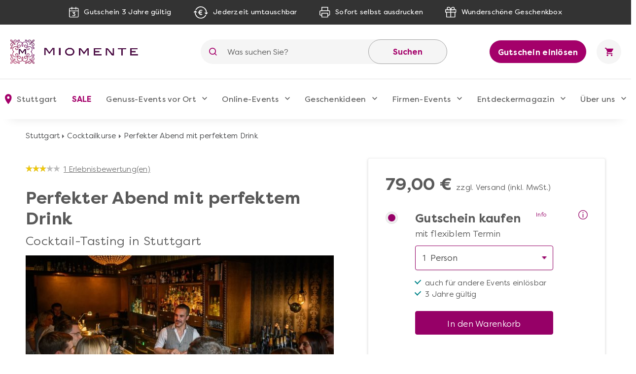

--- FILE ---
content_type: text/html; charset=UTF-8
request_url: https://www.miomente.de/stuttgart/cocktail-tasting-stuttgart-perfekter-abend-perfekter-drink/
body_size: 26155
content:
<!DOCTYPE html><html
xmlns="http://www.w3.org/1999/xhtml" xmlns:fb="http://www.facebook.com/2008/fbml" xmlns:og="http://opengraph.org/schema/" xml:lang="de" lang="de"><head><link
rel="preconnect" href="https://consentmanager.mgr.consensu.org"><link
rel="preload" href="https://www.miomente.de/skin/frontend/ultimo/default/fonts/FilsonPro-Medium.woff" as="font" type="font/woff" crossorigin><link
rel="preload" href="https://www.miomente.de/skin/frontend/ultimo/default/fonts/FilsonPro-Book.woff" as="font" type="font/woff" crossorigin><link
rel="preload" href="https://www.miomente.de/skin/frontend/ultimo/default/fonts/FilsonPro-Medium.woff2" as="font" type="font/woff2" crossorigin><link
rel="preload" href="https://www.miomente.de/skin/frontend/ultimo/default/fonts/FilsonPro-Book.woff2" as="font" type="font/woff2" crossorigin> <script nodefer type="text/javascript">window.dataLayer=window.dataLayer||[];</script> <meta
http-equiv="Content-Type" content="text/html; charset=utf-8" /><title>Unser Cocktail-Tasting in Stuttgart: Genießen Sie 4 perfekte Cocktails</title><link
rel="canonical" href="https://www.miomente.de/stuttgart/cocktail-tasting-stuttgart-perfekter-abend-perfekter-drink/" /><meta
name="viewport" content="width=device-width, initial-scale=1.0"><meta
name="description" content="Bei unserem Cocktail-Tasting in Stuttgart bieten wir einen umfassenden Einblick in die Geschichte und Entstehung diverser Cocktails, genießen Sie darüber hinaus 4 ausgesuchte Cocktails und verbringen Sie einen schönen Abend im Le Petit Coq. " /><meta
name="keywords" content="" /><meta
name="robots" content="INDEX, FOLLOW" /><meta
property="og:title" content="Perfekter Abend mit perfektem Drink" /><meta
property="og:type" content="product" /><meta
property="og:image" content="https://www.miomente.de/media/catalog/product/cache/2/small_image/200x200/9df78eab33525d08d6e5fb8d27136e95/c/o/cocktail-tasting-stuttgart-tasting-le-petit-coq.jpg" /><meta
property="og:url" content="https://www.miomente.de/stuttgart/cocktail-tasting-stuttgart-perfekter-abend-perfekter-drink/" /><meta
property="og:description" content="Mr. Bond w&auml;re ohne seinen Martini Cocktail und die damit verbundene Frage &bdquo;Gesch&uuml;ttelt oder ger&uuml;hrt?&ldquo; wohl nur halb so legend&auml;r geworden. Aber die Frage nach der Zubereitungsart eines Cocktails ist auch au&szlig;erhalb der Agentenwelt von Bedeutung. Entdecken Sie bei unserem Cocktail-Tasting in Stuttgart allerhand Interessantes rund um die Geschichte und Entstehung verschiedener Cocktails und genie&szlig;en Sie vier verschiedene Cocktails, die Ihnen das Profi-Barteam von Le Petit Coq exklusiv zubereitet und serviert.&nbsp;&nbsp;" /><meta
property="og:site_name" content="Stuttgart" /><link
rel="icon" href="https://www.miomente.de/media/favicon/default/favicon.png" type="image/x-icon" /><link
rel="shortcut icon" href="https://www.miomente.de/media/favicon/default/favicon.png" type="image/x-icon" />
<link
rel="stylesheet" type="text/css" href="https://www.miomente.de/media/css_secure/08305df0e0b55b7ad57dd65f1d8a4194.css" /><link
rel="stylesheet" type="text/css" href="https://www.miomente.de/media/css_secure/893d7ba87e7386ba4dfa96c0b6931a2d.css" media="all" />  <!--[if lt IE 8]><link
rel="stylesheet" type="text/css" href="https://www.miomente.de/media/css_secure/a10d039b979edcbbfef2f99605309a06.css" media="all" />
<![endif]-->
   <script nodefer type="text/javascript">(function(i,s,o,g,r,a,m){i['GoogleAnalyticsObject']=r;i[r]=i[r]||function(){(i[r].q=i[r].q||[]).push(arguments)},i[r].l=1*new Date();a=s.createElement(o),m=s.getElementsByTagName(o)[0];a.async=1;a.src=g;m.parentNode.insertBefore(a,m)})(window,document,'script','https://www.google-analytics.com/analytics.js','ga');ga('create','UA-18696132-1','auto');ga('require','GTM-KQ8W26N');ga('send','pageview');</script> <script nodefer>window.dataLayer=window.dataLayer||[];function gtag(){dataLayer.push(arguments);}
gtag('consent','default',{'ad_storage':'denied','analytics_storage':'denied','wait_for_update':500});dataLayer.push({'event':'default_consent'});</script> <script nodefer type="text/javascript">(function(w,d,s,l,i){w[l]=w[l]||[];w[l].push({'gtm.start':new Date().getTime(),event:'gtm.js'});var f=d.getElementsByTagName(s)[0],j=d.createElement(s),dl=l!='dataLayer'?'&l='+l:'';j.async=true;j.src='https://www.googletagmanager.com/gtm.js?id='+i+dl+'&gtm_auth=L6e-rTuz0_CtSx292GWYwg&gtm_preview=env-2&gtm_cookies_win=x';f.parentNode.insertBefore(j,f);})(window,document,'script','dataLayer','GTM-W7ZZCQL');</script> <style type="text/css">.footer-container{background-image:url(https://www.miomente.de/media/wysiwyg/infortis/ultimo/_patterns/default/1.png)}</style></head><body
class="catalog-product-view catalog-product-view product-cocktail-tasting-stuttgart-perfekter-abend-perfekter-drink "> <noscript><iframe
src="https://www.googletagmanager.com/ns.html?id=GTM-W7ZZCQL&gtm_auth=L6e-rTuz0_CtSx292GWYwg&gtm_preview=env-2&gtm_cookies_win=x"
height="0" width="0" style="display:none;visibility:hidden"></iframe></noscript>
</noscript><div
id="root-wrapper"><div
class="wrapper">
<noscript><div
class="global-site-notice noscript"><div
class="notice-inner"><p>
<strong>JavaScript seems to be disabled in your browser.</strong><br
/>
Sie müssen JavaScript in Ihrem Browser aktivieren um alle Funktionen in diesem Shop nutzen zu können.</p></div></div>
</noscript><div
class="page"><div
class="GWA header"><div
class="GWA header-top"><div
class="container"><div
class="header-top__item calendar">
<img
src="https://www.miomente.de/skin/frontend/ultimo/default/images/topbar/header-calendar.svg" alt="Calendar Icon">
<span>Gutschein 3 Jahre gültig</span></div><div
class="header-top__item euro">
<img
src="https://www.miomente.de/skin/frontend/ultimo/default/images/topbar/header-euro.svg" alt="Euro Icon">
<span>Jederzeit umtauschbar</span></div><div
class="header-top__item printer">
<img
src="https://www.miomente.de/skin/frontend/ultimo/default/images/topbar/header-printer.svg" alt="Printer Icon">
<span>Sofort selbst ausdrucken</span></div><div
class="header-top__item giftbox">
<img
src="https://www.miomente.de/skin/frontend/ultimo/default/images/topbar/header-gift.svg" alt="GiftBox Icon">
<span>Wunderschöne Geschenkbox</span></div></div></div><div
class="header-main"><div
class="container"><div
class="burger-wrapper"><div
class="burger">
<span
class="burger__line"></span></div>
<a
href="https://www.miomente.de/stuttgart/gutschein-einloesen/" class="einloesewelt-link btn-primary-inversed btn-primary-inversed__small">Gutschein einlösen</a></div>
<a
class="mobile-logo" href="https://www.miomente.de/" title="Miomente">
<img
alt="Miomente, kulinarische Events für Geniesser" src="https://www.miomente.de/skin/frontend/ultimo/default/images/goldenwebage/mobile-logo.svg">
</a>
<a
class="logo" href="https://www.miomente.de/" title="Miomente">
<img
alt="Miomente, kulinarische Events für Geniesser" src="https://www.miomente.de/skin/frontend/ultimo/default/images/goldenwebage/logo.png">
</a><div
class="search-wrapper"><div
class="search-close">
<img
src="https://www.miomente.de/skin/frontend/ultimo/default/images/goldenwebage/icons/arrow-left.svg" alt="Arrow Left Icon"></div><form
class="search" role="search" id="search_mini_form" action="https://www.miomente.de/stuttgart/catalogsearch/result/" method="get"><div
class="search__icon">
<img
src="https://www.miomente.de/skin/frontend/ultimo/default/images/goldenwebage/icons/search.svg" alt="Search Icon"></div>
<input
type="search" name="q" id="search" class="i-search" value="" maxlength="128"><div
id="search_autocomplete" class="search-autocomplete"></div>
<button
class="search__apply">Suchen</button></form></div><div
class="search__trigger">
<img
src="https://www.miomente.de/skin/frontend/ultimo/default/images/goldenwebage/icons/search.svg" alt="Search Icon"></div>  <div
class="right-nav">
<a
href="https://www.miomente.de/stuttgart/gutschein-einloesen/" class="btn-primary-inversed">Gutschein einlösen</a>
<a
href="#" title="Keine Produkte in Ihrem Warenkorb"><div
class="cart"><div
class="cart__trigger">
<img
src="https://www.miomente.de/skin/frontend/ultimo/default/images/goldenwebage/icons/shopping-cart.svg" alt="Shopping Cart Icon"></div></div>
</a></div></div></div><nav
class="nav"><div
class="container"><div
class="nav-header"><div
class="burger-wrapper"><div
class="burger">
<span
class="burger__line"></span><div
class="burger__text">
Schließen</div></div></div></div><ul
class="nav-list"><li
class="nav-item disabled"><div
class="nav__link">
<img
src="https://www.miomente.de/skin/frontend/ultimo/default/images/goldenwebage/icons/nav-location.svg" alt="Location Mark Icon" class="nav__link__icon">
Stuttgart</div><div
class="nav-dropdown stores"><div
class="container"><div
class="nav-dropdown-table"><div
class="nav-dropdown-wrapper with-border large"><div
class="storelist-columns"><ul
class="storelist-column"><li
class="nav-dropdown__item"><a
href="https://www.miomente.de/augsburg/" class="nav__link" ><span
class="store-name">Augsburg</span></a></li><li
class="nav-dropdown__item"><a
href="https://www.miomente.de/berlin/" class="nav__link" ><span
class="store-name">Berlin</span></a></li><li
class="nav-dropdown__item"><a
href="https://www.miomente.de/bielefeld/" class="nav__link" ><span
class="store-name">Bielefeld</span></a></li><li
class="nav-dropdown__item"><a
href="https://www.miomente.de/bonn/" class="nav__link" ><span
class="store-name">Bonn</span></a></li><li
class="nav-dropdown__item"><a
href="https://www.miomente.de/bremen/" class="nav__link" ><span
class="store-name">Bremen</span></a></li><li
class="nav-dropdown__item"><a
href="https://www.miomente.de/darmstadt/" class="nav__link" ><span
class="store-name">Darmstadt</span></a></li><li
class="nav-dropdown__item"><a
href="https://www.miomente.de/dortmund/" class="nav__link" ><span
class="store-name">Dortmund</span></a></li><li
class="nav-dropdown__item"><a
href="https://www.miomente.de/dresden/" class="nav__link" ><span
class="store-name">Dresden</span></a></li><li
class="nav-dropdown__item"><a
href="https://www.miomente.de/duesseldorf/" class="nav__link" ><span
class="store-name">Düsseldorf</span></a></li><li
class="nav-dropdown__item"><a
href="https://www.miomente.de/essen/" class="nav__link" ><span
class="store-name">Essen</span></a></li></ul><ul
class="storelist-column"><li
class="nav-dropdown__item"><a
href="https://www.miomente.de/frankfurt/" class="nav__link" ><span
class="store-name">Frankfurt am Main</span></a></li><li
class="nav-dropdown__item"><a
href="https://www.miomente.de/freiburg/" class="nav__link" ><span
class="store-name">Freiburg</span></a></li><li
class="nav-dropdown__item"><a
href="https://www.miomente.de/deutschland/" class="nav__link" ><span
class="store-name">Ganz Deutschland</span></a></li><li
class="nav-dropdown__item"><a
href="https://www.miomente.de/hamburg/" class="nav__link" ><span
class="store-name">Hamburg</span></a></li><li
class="nav-dropdown__item"><a
href="https://www.miomente.de/hannover/" class="nav__link" ><span
class="store-name">Hannover</span></a></li><li
class="nav-dropdown__item"><a
href="https://www.miomente.de/heidelberg/" class="nav__link" ><span
class="store-name">Heidelberg</span></a></li><li
class="nav-dropdown__item"><a
href="https://www.miomente.de/karlsruhe/" class="nav__link" ><span
class="store-name">Karlsruhe</span></a></li><li
class="nav-dropdown__item"><a
href="https://www.miomente.de/koeln/" class="nav__link" ><span
class="store-name">Köln</span></a></li><li
class="nav-dropdown__item"><a
href="https://www.miomente.de/leipzig/" class="nav__link" ><span
class="store-name">Leipzig</span></a></li><li
class="nav-dropdown__item"><a
href="https://www.miomente.de/mainz/" class="nav__link" ><span
class="store-name">Mainz</span></a></li></ul><ul
class="storelist-column"><li
class="nav-dropdown__item"><a
href="https://www.miomente.de/mannheim/" class="nav__link" ><span
class="store-name">Mannheim</span></a></li><li
class="nav-dropdown__item"><a
href="https://www.miomente.de/muenchen/" class="nav__link" ><span
class="store-name">München</span></a></li><li
class="nav-dropdown__item"><a
href="https://www.miomente.de/muenster/" class="nav__link" ><span
class="store-name">Münster</span></a></li><li
class="nav-dropdown__item"><a
href="https://www.miomente.de/nuernberg/" class="nav__link" ><span
class="store-name">Nürnberg</span></a></li><li
class="nav-dropdown__item"><a
href="https://www.miomente.de/regensburg/" class="nav__link" ><span
class="store-name">Regensburg</span></a></li><li
class="nav-dropdown__item"><a
href="https://www.miomente.de/stuttgart/" class="nav__link" style="color:#960067;font-weight:bold"><span
class="store-name">Stuttgart</span></a></li><li
class="nav-dropdown__item"><a
href="https://www.miomente.de/wiesbaden/" class="nav__link" ><span
class="store-name">Wiesbaden</span></a></li><li
class="nav-dropdown__item"><a
href="https://www.miomente.de/wuppertal/" class="nav__link" ><span
class="store-name">Wuppertal</span></a></li><li
class="nav-dropdown__item"><a
href="https://www.miomente.de/wuerzburg/" class="nav__link" ><span
class="store-name">Würzburg</span></a></li></ul></div></div></div></div></div></li><li
class="nav-item  cityselect-mobile"><div
class="nav__trigger">
<span
class="nav__link">Ihre Stadt: Stuttgart</span><div
class="icon-dropdown">
<img
src="https://www.miomente.de/skin/frontend/ultimo/default/images/goldenwebage/icons/nav-dropdown.svg" alt="Arrow Dropdown Icon"></div></div><div
class="nav-dropdown"><div
class="container"><div
class="nav-dropdown-table"><div
class="nav-dropdown-wrapper with-border large"><h6 class="nav-sub__trigger disabled">Alles Wichtige auf einen Blick
<img
src="https://www.miomente.de/skin/frontend/ultimo/default/images/goldenwebage/icons/nav-dropdown.svg" alt="Arrow Dropdown Icon"></h6><ul
class="nav-dropdown-list active"><li
class="nav-dropdown__item">
<a
href="https://www.miomente.de/augsburg/" class="nav__link">
Augsburg                                                    </a></li><li
class="nav-dropdown__item">
<a
href="https://www.miomente.de/berlin/" class="nav__link">
Berlin                                                    </a></li><li
class="nav-dropdown__item">
<a
href="https://www.miomente.de/bielefeld/" class="nav__link">
Bielefeld                                                    </a></li><li
class="nav-dropdown__item">
<a
href="https://www.miomente.de/bonn/" class="nav__link">
Bonn                                                    </a></li><li
class="nav-dropdown__item">
<a
href="https://www.miomente.de/bremen/" class="nav__link">
Bremen                                                    </a></li><li
class="nav-dropdown__item">
<a
href="https://www.miomente.de/darmstadt/" class="nav__link">
Darmstadt                                                    </a></li><li
class="nav-dropdown__item">
<a
href="https://www.miomente.de/dortmund/" class="nav__link">
Dortmund                                                    </a></li><li
class="nav-dropdown__item">
<a
href="https://www.miomente.de/dresden/" class="nav__link">
Dresden                                                    </a></li><li
class="nav-dropdown__item">
<a
href="https://www.miomente.de/duesseldorf/" class="nav__link">
Düsseldorf                                                    </a></li><li
class="nav-dropdown__item">
<a
href="https://www.miomente.de/essen/" class="nav__link">
Essen                                                    </a></li><li
class="nav-dropdown__item">
<a
href="https://www.miomente.de/frankfurt/" class="nav__link">
Frankfurt am Main                                                    </a></li><li
class="nav-dropdown__item">
<a
href="https://www.miomente.de/freiburg/" class="nav__link">
Freiburg                                                    </a></li><li
class="nav-dropdown__item">
<a
href="https://www.miomente.de/deutschland/" class="nav__link">
Ganz Deutschland                                                    </a></li><li
class="nav-dropdown__item">
<a
href="https://www.miomente.de/hamburg/" class="nav__link">
Hamburg                                                    </a></li><li
class="nav-dropdown__item">
<a
href="https://www.miomente.de/hannover/" class="nav__link">
Hannover                                                    </a></li><li
class="nav-dropdown__item">
<a
href="https://www.miomente.de/heidelberg/" class="nav__link">
Heidelberg                                                    </a></li><li
class="nav-dropdown__item">
<a
href="https://www.miomente.de/karlsruhe/" class="nav__link">
Karlsruhe                                                    </a></li><li
class="nav-dropdown__item">
<a
href="https://www.miomente.de/koeln/" class="nav__link">
Köln                                                    </a></li><li
class="nav-dropdown__item">
<a
href="https://www.miomente.de/leipzig/" class="nav__link">
Leipzig                                                    </a></li><li
class="nav-dropdown__item">
<a
href="https://www.miomente.de/mainz/" class="nav__link">
Mainz                                                    </a></li><li
class="nav-dropdown__item">
<a
href="https://www.miomente.de/mannheim/" class="nav__link">
Mannheim                                                    </a></li><li
class="nav-dropdown__item">
<a
href="https://www.miomente.de/muenchen/" class="nav__link">
München                                                    </a></li><li
class="nav-dropdown__item">
<a
href="https://www.miomente.de/muenster/" class="nav__link">
Münster                                                    </a></li><li
class="nav-dropdown__item">
<a
href="https://www.miomente.de/nuernberg/" class="nav__link">
Nürnberg                                                    </a></li><li
class="nav-dropdown__item">
<a
href="https://www.miomente.de/regensburg/" class="nav__link">
Regensburg                                                    </a></li><li
class="nav-dropdown__item">
<span
class="nav__link" style="color:#a4006a;font-weight:bold !important">Stuttgart</span></li><li
class="nav-dropdown__item">
<a
href="https://www.miomente.de/wiesbaden/" class="nav__link">
Wiesbaden                                                    </a></li><li
class="nav-dropdown__item">
<a
href="https://www.miomente.de/wuppertal/" class="nav__link">
Wuppertal                                                    </a></li><li
class="nav-dropdown__item">
<a
href="https://www.miomente.de/wuerzburg/" class="nav__link">
Würzburg                                                    </a></li></ul></div></div></div></div></li><li
class="nav-item cat117"><div
class="nav__trigger"><a
href="https://www.miomente.de/stuttgart/sale/" title="SALE in Stuttgart" class="nav__link">
SALE                    </a><div
class="icon-dropdown">
<img
src="https://www.miomente.de/skin/frontend/ultimo/default/images/goldenwebage/icons/nav-dropdown.svg" alt="Arrow Dropdown Icon"></div></div></li><li
class="nav-item cat3"><div
class="nav__trigger"><a
href="https://www.miomente.de/stuttgart/genuss-kategorien/" title="Genuss-Events vor Ort in Stuttgart" class="nav__link">
Genuss-Events vor Ort                    </a><div
class="icon-dropdown">
<img
src="https://www.miomente.de/skin/frontend/ultimo/default/images/goldenwebage/icons/nav-dropdown.svg" alt="Arrow Dropdown Icon"></div></div><div
class="nav-dropdown genussevents"><div
class="container"><div
class="nav-dropdown-table"><div
class="nav-dropdown-wrapper first"><h6 class="nav-sub__trigger">Genuss-Events vor Ort                                    <img
src="https://www.miomente.de/skin/frontend/ultimo/default/images/goldenwebage/icons/nav-dropdown.svg" alt="Arrow Dropdown Icon"></h6><ul
class="nav-dropdown-list"><li
class="nav-dropdown__item"><div
class="slide__trigger">
<a
href="https://www.miomente.de/stuttgart/genuss-kategorien/kochkurse/" class="nav__link flex-column" title="Kochkurse">
Kochkurse
</a>
<img
src="https://www.miomente.de/skin/frontend/ultimo/default/images/goldenwebage/icons/nav-dropdown.svg" alt="Arrow Dropdown Icon"></div><ul
class="slide-list"><li
class="nav-dropdown__item catid_81">
<a
href="https://www.miomente.de/stuttgart/genuss-kategorien/kochkurse/anfaenger-kochkurse/" class="nav__link">
Anfänger-Kochkurse
</a></li><li
class="nav-dropdown__item catid_69">
<a
href="https://www.miomente.de/stuttgart/genuss-kategorien/kochkurse/asia-kochkurse/" class="nav__link">
Asia-Kochkurse
</a></li><li
class="nav-dropdown__item catid_73">
<a
href="https://www.miomente.de/stuttgart/genuss-kategorien/kochkurse/fisch-kochkurse/" class="nav__link">
Fisch-Kochkurse
</a></li><li
class="nav-dropdown__item catid_74">
<a
href="https://www.miomente.de/stuttgart/genuss-kategorien/kochkurse/fleisch-kochkurse/" class="nav__link">
Fleisch-Kochkurse
</a></li><li
class="nav-dropdown__item catid_82">
<a
href="https://www.miomente.de/stuttgart/genuss-kategorien/kochkurse/kochkurse-fuer-fortgeschrittene/" class="nav__link">
Kochkurse für Fortgeschrittene
</a></li><li
class="nav-dropdown__item catid_75">
<a
href="https://www.miomente.de/stuttgart/genuss-kategorien/kochkurse/mediterrane-kochkurse/" class="nav__link">
Mediterrane Kochkurse
</a></li><li
class="nav-dropdown__item catid_70">
<a
href="https://www.miomente.de/stuttgart/genuss-kategorien/kochkurse/orientalische-kochkurse/" class="nav__link">
Orientalische Kochkurse
</a></li><li
class="nav-dropdown__item catid_77">
<a
href="https://www.miomente.de/stuttgart/genuss-kategorien/kochkurse/regionale-kochkurse/" class="nav__link">
Regionale Kochkurse
</a></li><li
class="nav-dropdown__item catid_71">
<a
href="https://www.miomente.de/stuttgart/genuss-kategorien/kochkurse/vegetarisch-vegane-kochkurse/" class="nav__link">
Vegetarische und vegane Kochkurse
</a></li></ul></li></li><li
class="nav-dropdown__item catid_11"><a
href="https://www.miomente.de/stuttgart/genuss-kategorien/weinseminare/" class="nav__link">Weinseminare</a></li><li
class="nav-dropdown__item catid_10"><a
href="https://www.miomente.de/stuttgart/genuss-kategorien/backkurse/" class="nav__link">Backkurse</a></li><li
class="nav-dropdown__item catid_9"><a
href="https://www.miomente.de/stuttgart/genuss-kategorien/barista-kurse/" class="nav__link">Barista-Kurse</a></li><li
class="nav-dropdown__item catid_86"><a
href="https://www.miomente.de/stuttgart/genuss-kategorien/gin-tasting/" class="nav__link">Gin-Tasting</a></li><li
class="nav-dropdown__item catid_8"><a
href="https://www.miomente.de/stuttgart/genuss-kategorien/cocktailkurse/" class="nav__link">Cocktailkurse</a></li></ul></div><div
class="nav-dropdown-wrapper with-border second"><ul
class="nav-dropdown-list"><li
class="nav-dropdown__item catid_59"><a
href="https://www.miomente.de/stuttgart/genuss-kategorien/whisky-tasting/" class="nav__link">Whisky-Tasting</a></li><li
class="nav-dropdown__item catid_7"><a
href="https://www.miomente.de/stuttgart/genuss-kategorien/erlebnis-dinner/" class="nav__link">Erlebnis-Dinner</a></li><li
class="nav-dropdown__item catid_60"><a
href="https://www.miomente.de/stuttgart/genuss-kategorien/kulinarische-stadtfuehrungen/" class="nav__link">Kulinarische Stadtführungen</a></li><li
class="nav-dropdown__item catid_19"><a
href="https://www.miomente.de/stuttgart/genuss-kategorien/gesunde-ernaehrung/" class="nav__link">Gesunde Ernährung</a></li><li
class="nav-dropdown__item catid_63"><a
href="https://www.miomente.de/stuttgart/genuss-kategorien/junggesellenabschied/" class="nav__link">Junggesellen-Abschied</a></li><li
class="nav-dropdown__item catid_95"><a
href="https://www.miomente.de/stuttgart/genuss-kategorien/alle-genuss-events/" class="nav__link">Alle Genuss-Events</a></li></ul></div><div
class="nav-dropdown-wrapper all"><h6 class="nav-sub__trigger">Genuss-Events vor Ort                                    <img
src="https://www.miomente.de/skin/frontend/ultimo/default/images/goldenwebage/icons/nav-dropdown.svg" alt="Arrow Dropdown Icon"></h6><ul
class="nav-dropdown-list"><li
class="nav-dropdown__item"><div
class="slide__trigger">
<a
href="https://www.miomente.de/stuttgart/genuss-kategorien/kochkurse/" class="nav__link flex-column" title="Kochkurse">
Kochkurse
</a>
<img
src="https://www.miomente.de/skin/frontend/ultimo/default/images/goldenwebage/icons/nav-dropdown.svg" alt="Arrow Dropdown Icon"></div><ul
class="slide-list"><li
class="nav-dropdown__item catid_81">
<a
href="https://www.miomente.de/stuttgart/genuss-kategorien/kochkurse/anfaenger-kochkurse/" class="nav__link">
Anfänger-Kochkurse
</a></li><li
class="nav-dropdown__item catid_69">
<a
href="https://www.miomente.de/stuttgart/genuss-kategorien/kochkurse/asia-kochkurse/" class="nav__link">
Asia-Kochkurse
</a></li><li
class="nav-dropdown__item catid_73">
<a
href="https://www.miomente.de/stuttgart/genuss-kategorien/kochkurse/fisch-kochkurse/" class="nav__link">
Fisch-Kochkurse
</a></li><li
class="nav-dropdown__item catid_74">
<a
href="https://www.miomente.de/stuttgart/genuss-kategorien/kochkurse/fleisch-kochkurse/" class="nav__link">
Fleisch-Kochkurse
</a></li><li
class="nav-dropdown__item catid_82">
<a
href="https://www.miomente.de/stuttgart/genuss-kategorien/kochkurse/kochkurse-fuer-fortgeschrittene/" class="nav__link">
Kochkurse für Fortgeschrittene
</a></li><li
class="nav-dropdown__item catid_75">
<a
href="https://www.miomente.de/stuttgart/genuss-kategorien/kochkurse/mediterrane-kochkurse/" class="nav__link">
Mediterrane Kochkurse
</a></li><li
class="nav-dropdown__item catid_70">
<a
href="https://www.miomente.de/stuttgart/genuss-kategorien/kochkurse/orientalische-kochkurse/" class="nav__link">
Orientalische Kochkurse
</a></li><li
class="nav-dropdown__item catid_77">
<a
href="https://www.miomente.de/stuttgart/genuss-kategorien/kochkurse/regionale-kochkurse/" class="nav__link">
Regionale Kochkurse
</a></li><li
class="nav-dropdown__item catid_71">
<a
href="https://www.miomente.de/stuttgart/genuss-kategorien/kochkurse/vegetarisch-vegane-kochkurse/" class="nav__link">
Vegetarische und vegane Kochkurse
</a></li></ul></li></li><li
class="nav-dropdown__item catid_11"><a
href="https://www.miomente.de/stuttgart/genuss-kategorien/weinseminare/" class="nav__link">Weinseminare</a></li><li
class="nav-dropdown__item catid_10"><a
href="https://www.miomente.de/stuttgart/genuss-kategorien/backkurse/" class="nav__link">Backkurse</a></li><li
class="nav-dropdown__item catid_9"><a
href="https://www.miomente.de/stuttgart/genuss-kategorien/barista-kurse/" class="nav__link">Barista-Kurse</a></li><li
class="nav-dropdown__item catid_86"><a
href="https://www.miomente.de/stuttgart/genuss-kategorien/gin-tasting/" class="nav__link">Gin-Tasting</a></li><li
class="nav-dropdown__item catid_8"><a
href="https://www.miomente.de/stuttgart/genuss-kategorien/cocktailkurse/" class="nav__link">Cocktailkurse</a></li><li
class="nav-dropdown__item catid_59"><a
href="https://www.miomente.de/stuttgart/genuss-kategorien/whisky-tasting/" class="nav__link">Whisky-Tasting</a></li><li
class="nav-dropdown__item catid_7"><a
href="https://www.miomente.de/stuttgart/genuss-kategorien/erlebnis-dinner/" class="nav__link">Erlebnis-Dinner</a></li><li
class="nav-dropdown__item catid_60"><a
href="https://www.miomente.de/stuttgart/genuss-kategorien/kulinarische-stadtfuehrungen/" class="nav__link">Kulinarische Stadtführungen</a></li><li
class="nav-dropdown__item catid_19"><a
href="https://www.miomente.de/stuttgart/genuss-kategorien/gesunde-ernaehrung/" class="nav__link">Gesunde Ernährung</a></li><li
class="nav-dropdown__item catid_63"><a
href="https://www.miomente.de/stuttgart/genuss-kategorien/junggesellenabschied/" class="nav__link">Junggesellen-Abschied</a></li><li
class="nav-dropdown__item catid_95"><a
href="https://www.miomente.de/stuttgart/genuss-kategorien/alle-genuss-events/" class="nav__link">Alle Genuss-Events</a></li></ul></div><div
class="nav-dropdown-wrapper with-border"><h6 class="nav-sub__trigger">Kochkurs-Themen
<img
src="https://www.miomente.de/skin/frontend/ultimo/default/images/goldenwebage/icons/nav-dropdown.svg" alt="Arrow Dropdown Icon"></h6><ul
class="nav-dropdown-list"><li
class="nav-dropdown__item cat_id81">
<a
href="https://www.miomente.de/stuttgart/genuss-kategorien/kochkurse/anfaenger-kochkurse/" class="nav__link">Anfänger-Kochkurse</a></li><li
class="nav-dropdown__item cat_id69">
<a
href="https://www.miomente.de/stuttgart/genuss-kategorien/kochkurse/asia-kochkurse/" class="nav__link">Asia-Kochkurse</a></li><li
class="nav-dropdown__item cat_id73">
<a
href="https://www.miomente.de/stuttgart/genuss-kategorien/kochkurse/fisch-kochkurse/" class="nav__link">Fisch-Kochkurse</a></li><li
class="nav-dropdown__item cat_id74">
<a
href="https://www.miomente.de/stuttgart/genuss-kategorien/kochkurse/fleisch-kochkurse/" class="nav__link">Fleisch-Kochkurse</a></li><li
class="nav-dropdown__item cat_id82">
<a
href="https://www.miomente.de/stuttgart/genuss-kategorien/kochkurse/kochkurse-fuer-fortgeschrittene/" class="nav__link">Kochkurse für Fortgeschrittene</a></li><li
class="nav-dropdown__item cat_id75">
<a
href="https://www.miomente.de/stuttgart/genuss-kategorien/kochkurse/mediterrane-kochkurse/" class="nav__link">Mediterrane Kochkurse</a></li><li
class="nav-dropdown__item cat_id70">
<a
href="https://www.miomente.de/stuttgart/genuss-kategorien/kochkurse/orientalische-kochkurse/" class="nav__link">Orientalische Kochkurse</a></li><li
class="nav-dropdown__item cat_id77">
<a
href="https://www.miomente.de/stuttgart/genuss-kategorien/kochkurse/regionale-kochkurse/" class="nav__link">Regionale Kochkurse</a></li><li
class="nav-dropdown__item cat_id71">
<a
href="https://www.miomente.de/stuttgart/genuss-kategorien/kochkurse/vegetarisch-vegane-kochkurse/" class="nav__link">Vegetarische und vegane Kochkurse</a></li></ul></div><div
class="nav-dropdown-wrapper newevents"><h6 class="nav-sub__trigger">Neue Events
<img
src="https://www.miomente.de/skin/frontend/ultimo/default/images/goldenwebage/icons/nav-dropdown.svg" alt="Arrow Dropdown Icon"></h6><ul
class="nav-dropdown-list"><li
class="nav-dropdown__item">
<a
href="https://www.miomente.de/aachen/wine-club/" class="nav__link" title="Wine Club">
<img
class="lazy" data-src="https://www.miomente.de/media/catalog/product/cache/2/image/300x200/cbcbef48e5e3bcce7c7ed908f20bc5b4/placeholder/default/miomente_placeholder_img.jpg"
alt="Wine Club">
Wine Club
</a></li><li
class="nav-dropdown__item">
<a
href="https://www.miomente.de/aachen/fermentations-workshop/" class="nav__link" title="Fermentations-Workshop">
<img
class="lazy" data-src="https://www.miomente.de/media/catalog/product/cache/2/image/300x200/cbcbef48e5e3bcce7c7ed908f20bc5b4/placeholder/default/miomente_placeholder_img.jpg"
alt="Fermentations-Workshop">
Fermentations-Workshop
</a></li><li
class="nav-dropdown__item">
<a
href="https://www.miomente.de/aachen/afrika-vielfalt-in-eritrea-und-aethiopien/" class="nav__link" title="Afrika - Vielfalt in Eritrea und Äthiopien!">
<img
class="lazy" data-src="https://www.miomente.de/media/catalog/product/cache/2/image/300x200/cbcbef48e5e3bcce7c7ed908f20bc5b4/placeholder/default/miomente_placeholder_img.jpg"
alt="Afrika - Vielfalt in Eritrea und Äthiopien!">
Afrika - Vielfalt in Eritrea und Äthiopien!
</a></li></ul></div><div
class="nav-dropdown-wrapper disabled">
<a
href="https://www.miomente.de/deutschland/" class="nav__link title__link no-wrap">
<img
src="https://www.miomente.de/skin/frontend/ultimo/default/images/goldenwebage/icons/nav-location.svg" alt="Location Mark Icon">
Wählen Sie Ihre Miomente Stadt
</a></div></div></div></div></li><li
class="nav-item cat97"><div
class="nav__trigger"><a
href="https://www.miomente.de/eventsathome/" title="Online-Events" class="nav__link">
Online-Events                    </a><div
class="icon-dropdown">
<img
src="https://www.miomente.de/skin/frontend/ultimo/default/images/goldenwebage/icons/nav-dropdown.svg" alt="Arrow Dropdown Icon"></div></div><div
class="nav-dropdown online-events"><div
class="container"><div
class="nav-dropdown-table"><div
class="nav-dropdown-wrapper with-border"><h6 class="nav-sub__trigger">Online-Events                                    <img
src="https://www.miomente.de/skin/frontend/ultimo/default/images/goldenwebage/icons/nav-dropdown.svg" alt="Arrow Dropdown Icon"></h6><ul
class="nav-dropdown-list"><li
class="nav-dropdown__item catid_113"><a
href="https://www.miomente.de/alle-online-events/" class="nav__link">Alle Online-Events</a></li><li
class="nav-dropdown__item catid_104"><a
href="https://www.miomente.de/online-backkurse/" class="nav__link">Online-Backkurse</a></li><li
class="nav-dropdown__item catid_109"><a
href="https://www.miomente.de/online-barista-kurse/" class="nav__link">Online Barista-Kurse</a></li><li
class="nav-dropdown__item catid_112"><a
href="https://www.miomente.de/online-cocktailkurse/" class="nav__link">Online Cocktailkurse</a></li><li
class="nav-dropdown__item catid_110"><a
href="https://www.miomente.de/online-elebnisdinner-mit-kochshow/" class="nav__link">Online Erlebnisdinner</a></li><li
class="nav-dropdown__item catid_102"><a
href="https://www.miomente.de/online-genussreisen/" class="nav__link">Online Genussreisen</a></li><li
class="nav-dropdown__item catid_103"><a
href="https://www.miomente.de/online-gin-tastings/" class="nav__link">Online Gin-Tastings</a></li><li
class="nav-dropdown__item catid_114"><a
href="https://www.miomente.de/online-gourmet-tastings/" class="nav__link">Online Gourmet-Tastings</a></li><li
class="nav-dropdown__item catid_100"><a
href="https://www.miomente.de/online-kochkurse/" class="nav__link">Online Kochkurse</a></li><li
class="nav-dropdown__item catid_107"><a
href="https://www.miomente.de/online-schokoladen-tasting/" class="nav__link">Online Schokoladen-Tasting</a></li><li
class="nav-dropdown__item catid_101"><a
href="https://www.miomente.de/online-weinproben/" class="nav__link">Online Weinproben</a></li><li
class="nav-dropdown__item catid_111"><a
href="https://www.miomente.de/online-whisky-tasting/" class="nav__link">Online Whisky-Tastings</a></li></ul></div><div
class="nav-dropdown-wrapper with-border"><h6 class="nav-sub__trigger">Online Topseller
<img
src="https://www.miomente.de/skin/frontend/ultimo/default/images/goldenwebage/icons/nav-dropdown.svg" alt="Arrow Dropdown Icon"></h6><ul
class="nav-dropdown-list"><li
class="nav-dropdown__item"><a
href="https://www.miomente.de/deutschland/kochkurs-online-sushi/" class="nav__link" title="Sushi-Kochkurs@Home"><img
class="lazy" data-src="https://www.miomente.de/media/catalog/product/cache/2/image/300x200/cbcbef48e5e3bcce7c7ed908f20bc5b4/o/n/online-kochkurs-sushizubereiten.jpg"
alt="Sushi-Kochkurs@Home">Sushi-Kochkurs@Home</a></li><li
class="nav-dropdown__item"><a
href="https://www.miomente.de/deutschland/wein-kaese-genuss-at-home/" class="nav__link" title="Wein- & Käse-Genuss@Home für 2"><img
class="lazy" data-src="https://www.miomente.de/media/catalog/product/cache/2/image/300x200/cbcbef48e5e3bcce7c7ed908f20bc5b4/w/e/wein-und-kaese-genuss-at-home-miomente-5_1.jpg"
alt="Wein- & Käse-Genuss@Home für 2">Wein- & Käse-Genuss@Home für 2</a></li><li
class="nav-dropdown__item"><a
href="https://www.miomente.de/deutschland/wein-schokoladen-tasting-fuer-zwei-at-home/" class="nav__link" title="Wein- & Schokoladen-Tasting@Home für 2 Personen"><img
class="lazy" data-src="https://www.miomente.de/media/catalog/product/cache/2/image/300x200/cbcbef48e5e3bcce7c7ed908f20bc5b4/w/e/wein-und-schokoladen-tasting-at-home-box-barbara-roth-juergen-bluhm-miomente.jpg"
alt="Wein- & Schokoladen-Tasting@Home für 2 Personen">Wein- & Schokoladen-Tasting@Home für 2 Personen</a></li></ul></div><div
class="nav-dropdown-wrapper"><h6 class="nav-sub__trigger">Neue Online-Events
<img
src="https://www.miomente.de/skin/frontend/ultimo/default/images/goldenwebage/icons/nav-dropdown.svg" alt="Arrow Dropdown Icon"></h6><ul
class="nav-dropdown-list"></ul></div><div
class="nav-dropdown-wrapper"></div></div></div></div></li><li
class="nav-item cat6"><div
class="nav__trigger"><a
href="https://www.miomente.de/stuttgart/geschenkideen/" title="Geschenkideen in Stuttgart" class="nav__link">
Geschenkideen                    </a><div
class="icon-dropdown">
<img
src="https://www.miomente.de/skin/frontend/ultimo/default/images/goldenwebage/icons/nav-dropdown.svg" alt="Arrow Dropdown Icon"></div></div><div
class="nav-dropdown"><div
class="container"><div
class="nav-dropdown-table"><div
class="nav-dropdown-wrapper with-border"><h6 class="nav-sub__trigger">Für wen
<img
src="https://www.miomente.de/skin/frontend/ultimo/default/images/goldenwebage/icons/nav-dropdown.svg" alt="Arrow Dropdown Icon"></h6><ul
class="nav-dropdown-list"><li
class="nav-dropdown__item cat_id89">
<a
href="https://www.miomente.de/stuttgart/geschenkideen/genussentdecker-boxen/" class="nav__link">Genussentdecker-Boxen</a></li><li
class="nav-dropdown__item cat_id116">
<a
href="https://www.miomente.de/stuttgart/geschenkideen/diy-boxen/" class="nav__link">DIY-Boxen</a></li><li
class="nav-dropdown__item cat_id38">
<a
href="https://www.miomente.de/stuttgart/geschenkideen/weihnachtsgeschenke/" class="nav__link">Weihnachtsgeschenke</a></li><li
class="nav-dropdown__item cat_id51">
<a
href="https://www.miomente.de/stuttgart/geschenkideen/geschenke-fuer-frauen/" class="nav__link">Geschenke für Frauen</a></li><li
class="nav-dropdown__item cat_id52">
<a
href="https://www.miomente.de/stuttgart/geschenkideen/geschenke-fur-maenner/" class="nav__link">Geschenke für Männer</a></li><li
class="nav-dropdown__item cat_id53">
<a
href="https://www.miomente.de/stuttgart/geschenkideen/geschenke-fuer-paare/" class="nav__link">Geschenke für Paare</a></li><li
class="nav-dropdown__item cat_id55">
<a
href="https://www.miomente.de/stuttgart/geschenkideen/hochzeitsgeschenke/" class="nav__link">Hochzeits-Geschenke</a></li><li
class="nav-dropdown__item cat_id54">
<a
href="https://www.miomente.de/stuttgart/geschenkideen/muttertagsgeschenke/" class="nav__link">Muttertags-Geschenke</a></li><li
class="nav-dropdown__item cat_id56">
<a
href="https://www.miomente.de/stuttgart/geschenkideen/geschenkgutscheine/" class="nav__link">Geschenkgutscheine</a></li></ul></div><div
class="nav-dropdown-wrapper with-border geschenkboxen"><h6 class="nav-sub__trigger">Geschenkboxen
<img
src="https://www.miomente.de/skin/frontend/ultimo/default/images/goldenwebage/icons/nav-dropdown.svg" alt="Arrow Dropdown Icon"></h6><ul
class="nav-dropdown-list"><li
class="nav-dropdown__item">
<a
href="https://www.miomente.de/stuttgart/geschenkideen/genussentdecker-boxen/" class="nav__link">
<img
style="max-width: none;max-height: 155px" src="https://www.miomente.de/skin/frontend/ultimo/default/images/goldenwebage/genussentdecker-boxen.jpg" loading="lazy" alt="Geschenkboxen" class="preview-image displaymobile">
</a></li></ul></div><div
class="nav-dropdown-wrapper topseller"><h6 class="nav-sub__trigger">Topseller
<img
src="https://www.miomente.de/skin/frontend/ultimo/default/images/goldenwebage/icons/nav-dropdown.svg" alt="Arrow Dropdown Icon"></h6><ul
class="nav-dropdown-list"><li
class="nav-dropdown__item">
<a
href="https://www.miomente.de/stuttgart/geschenk-gutschein-geschenkbox-100/" class="nav__link">
<img
style="max-width: none;max-height: 155px" src="https://www.miomente.de/media/catalog/product/cache/2/image/9df78eab33525d08d6e5fb8d27136e95/e/r/erlebnis-geschenk-gutschein-100-euro-miomente.jpg" alt="Geschenkbox 100€"
loading="lazy" alt="Geschenkbox 100€" class="displaymobile">
</a></li></ul></div></div></div></div></li><li
class="nav-item cat21"><div
class="nav__trigger"><a
href="https://www.miomente.de/stuttgart/firmen-events/" title="Firmen-Events in Stuttgart" class="nav__link">
Firmen-Events                    </a><div
class="icon-dropdown">
<img
src="https://www.miomente.de/skin/frontend/ultimo/default/images/goldenwebage/icons/nav-dropdown.svg" alt="Arrow Dropdown Icon"></div></div><div
class="nav-dropdown businessevents"><div
class="container"><div
class="nav-dropdown-table"><div
class="nav-dropdown-wrapper with-border"><h6 class="nav-sub__trigger">Auswahl nach Anlass
<img
src="https://www.miomente.de/skin/frontend/ultimo/default/images/goldenwebage/icons/nav-dropdown.svg" alt="Arrow Dropdown Icon"></h6><ul
class="nav-dropdown-list"><li
class="nav-dropdown__item catid_23">
<a
href="https://www.miomente.de/stuttgart/firmen-events/firmenfeier/" class="nav__link">Online Team-Events & Firmenfeiern</a></li><li
class="nav-dropdown__item catid_22">
<a
href="https://www.miomente.de/stuttgart/firmen-events/weihnachtsfeier/" class="nav__link">Weihnachtsfeier</a></li><li
class="nav-dropdown__item catid_36">
<a
href="https://www.miomente.de/stuttgart/firmen-events/teambuilding/" class="nav__link">Teambuilding</a></li><li
class="nav-dropdown__item catid_24">
<a
href="https://www.miomente.de/stuttgart/firmen-events/incentive/" class="nav__link">Incentive</a></li><li
class="nav-dropdown__item catid_37">
<a
href="https://www.miomente.de/stuttgart/firmen-events/betriebsausflug/" class="nav__link">Betriebsausflug</a></li><li
class="nav-dropdown__item catid_25">
<a
href="https://www.miomente.de/stuttgart/firmen-events/kundengeschenke/" class="nav__link">Kundengeschenke</a></li><li
class="nav-dropdown__item catid_96">
<a
href="https://www.miomente.de/stuttgart/firmen-events/alle-firmen-events/" class="nav__link">Alle Firmen-Events</a></li><li>
<a
href="https://www.miomente.de/stuttgart/firmen-event-anfrage" class="nav__link">Firmen-Event Anfrage</a></li></ul></div><div
class="nav-dropdown-wrapper with-border"><h6 class="nav-sub__trigger">Eventlocations
<img
src="https://www.miomente.de/skin/frontend/ultimo/default/images/goldenwebage/icons/nav-dropdown.svg" alt="Arrow Dropdown Icon"></h6><ul
class="nav-dropdown-list"><li
class="nav-dropdown__item">
<a
href="https://www.miomente.de/entdeckermagazin/eventlocations-in-stuttgart/" class="nav__link">
<img
src="https://www.miomente.de/skin/frontend/ultimo/default/images/goldenwebage/noimage.jpg" loading="lazy" alt="Eventlocations" class="preview-image displaymobile">
</a></li></ul></div><div
class="nav-dropdown-wrapper with-border"><h6 class="nav-sub__trigger">Firmen-Event Anfrage                                    <img
src="https://www.miomente.de/skin/frontend/ultimo/default/images/goldenwebage/icons/nav-dropdown.svg" alt="Arrow Dropdown Icon"></h6><ul
class="nav-dropdown-list"><li
class="nav-dropdown__item">
<a
href="https://www.miomente.de/stuttgart/firmen-event-anfrage" class="nav__link" title="Firmen-Event Anfrage">
<img
loading="lazy" src="https://www.miomente.de/skin/frontend/ultimo/default/images/goldenwebage/firmenevent-anfrage-miomente.jpg" alt="Firmen Event Anfrage" class="preview-image displaymobile">
</a></li></ul></div><div
class="nav-dropdown-wrapper reviews"><h6 class="nav-sub__trigger">Kundenstimmen
<img
src="https://www.miomente.de/skin/frontend/ultimo/default/images/goldenwebage/icons/nav-dropdown.svg" alt="Arrow Dropdown Icon"></h6><ul
class="nav-dropdown-list"><li
class="nav-dropdown__item"><p
class="kundenstimmen_menu">
"Als Organisator unserer Betriebsweihnachtsfeier war ich sehr froh, Ihr Angebot gewählt zu haben, da Sie mir sehr viel Arbeit abnahmen und ich jederzeit das Gefühl hatte, gut betreut zu werden. Unsere Sonderwünsche wurden ermöglicht und die Kommunikation verlief sehr schnell und angenehm. Die Feier selbst war ausgesprochen gelungen und hat allen Kollegen so gut gefallen, dass wir dieses Event sicherlich wiederholen werden." ekon Haus- und Vermögensverwaltung GmbH</p></li></ul></div></div></div></div></li><li
class="nav-item cat94"><div
class="nav__trigger"><a
href="https://www.miomente.de/entdeckermagazin/" title="Entdeckermagazin" class="nav__link">
Entdeckermagazin                    </a><div
class="icon-dropdown">
<img
src="https://www.miomente.de/skin/frontend/ultimo/default/images/goldenwebage/icons/nav-dropdown.svg" alt="Arrow Dropdown Icon"></div></div><div
class="nav-dropdown entdeckermagazin"><div
class="container"><div
class="nav-dropdown-table"><div
class="nav-dropdown-wrapper with-border"><h6 class="nav-sub__trigger">News, Rezepte und Tricks
<img
src="https://www.miomente.de/skin/frontend/ultimo/default/images/goldenwebage/icons/nav-dropdown.svg" alt="Arrow Dropdown Icon"></h6><ul
class="nav-dropdown-list"><li
class="nav-dropdown__item"><div
class="slide__trigger">
<a
href="https://www.miomente.de/entdeckermagazin/kuechenlatein/" class="nav__link flex-column" title="Küchenlatein">
Küchenlatein
</a>
<img
src="https://www.miomente.de/skin/frontend/ultimo/default/images/goldenwebage/icons/nav-dropdown.svg" alt="Arrow Dropdown Icon"></div><ul
class="slide-list"><li
class="nav-dropdown__item">
<a
href="https://www.miomente.de/entdeckermagazin/kuechenlatein/aus-aller-welt/" class="nav__link">
Aus aller Welt
</a></li><li
class="nav-dropdown__item">
<a
href="https://www.miomente.de/entdeckermagazin/kuechenlatein/aus-der-heimat/" class="nav__link">
Aus der Heimat
</a></li><li
class="nav-dropdown__item">
<a
href="https://www.miomente.de/entdeckermagazin/kuechenlatein/buchtipps/" class="nav__link">
Buchtipps
</a></li><li
class="nav-dropdown__item">
<a
href="https://www.miomente.de/entdeckermagazin/kuechenlatein/foodlexikon/" class="nav__link">
Foodlexikon
</a></li><li
class="nav-dropdown__item">
<a
href="https://www.miomente.de/entdeckermagazin/kuechenlatein/foodquiz/" class="nav__link">
Foodquiz
</a></li><li
class="nav-dropdown__item">
<a
href="https://www.miomente.de/entdeckermagazin/kuechenlatein/gewuerzlexikon/" class="nav__link">
Gewürzlexikon
</a></li><li
class="nav-dropdown__item">
<a
href="https://www.miomente.de/entdeckermagazin/testberichte/" class="nav__link">
Testberichte
</a></li></ul></li><li
class="nav-dropdown__item"><a
href="https://www.miomente.de/entdeckermagazin/foodtrends/" class="nav__link" title="Foodtrends">Foodtrends</a></li><li
class="nav-dropdown__item"><div
class="slide__trigger">
<a
href="https://www.miomente.de/entdeckermagazin/kochbuch/" class="nav__link flex-column" title="Kochbuch">
Kochbuch
</a>
<img
src="https://www.miomente.de/skin/frontend/ultimo/default/images/goldenwebage/icons/nav-dropdown.svg" alt="Arrow Dropdown Icon"></div><ul
class="slide-list"><li
class="nav-dropdown__item">
<a
href="https://www.miomente.de/entdeckermagazin/kochbuch/desserts/" class="nav__link">
Desserts
</a></li><li
class="nav-dropdown__item">
<a
href="https://www.miomente.de/entdeckermagazin/kochbuch/fisch-rezepte/" class="nav__link">
Fisch
</a></li><li
class="nav-dropdown__item">
<a
href="https://www.miomente.de/entdeckermagazin/kochbuch/fleisch-rezepte/" class="nav__link">
Fleisch
</a></li><li
class="nav-dropdown__item">
<a
href="https://www.miomente.de/entdeckermagazin/kochbuch/gesunde-gerichte/" class="nav__link">
Gesunde Gerichte
</a></li><li
class="nav-dropdown__item">
<a
href="https://www.miomente.de/entdeckermagazin/kochbuch/getraenke/" class="nav__link">
Getränke
</a></li><li
class="nav-dropdown__item">
<a
href="https://www.miomente.de/entdeckermagazin/kochbuch/kuchen-torten-plaetzchen/" class="nav__link">
Kuchen, Torten & Plätzchen
</a></li><li
class="nav-dropdown__item">
<a
href="https://www.miomente.de/entdeckermagazin/kochbuch/rezepte-fuer-menues/" class="nav__link">
Rezepte für Menüs
</a></li><li
class="nav-dropdown__item">
<a
href="https://www.miomente.de/entdeckermagazin/kochbuch/rezepte-fuer-pasta-reis-kartoffeln/" class="nav__link">
Pasta, Reis & Kartoffeln
</a></li><li
class="nav-dropdown__item">
<a
href="https://www.miomente.de/entdeckermagazin/kochbuch/rezepte-fuer-suppen-saucen-salate/" class="nav__link">
Suppen, Saucen & Salate
</a></li><li
class="nav-dropdown__item">
<a
href="https://www.miomente.de/entdeckermagazin/kochbuch/vegetarisch/" class="nav__link">
Vegetarisch
</a></li></ul></li><li
class="nav-dropdown__item"><a
href="https://www.miomente.de/entdeckermagazin/unsere-partner/" class="nav__link" title="Unsere Partner">Unsere Partner</a></li><li
class="nav-dropdown__item"><a
href="https://www.miomente.de/entdeckermagazin/unsere-eventlocations/" class="nav__link" title="Unsere Eventlocations">Unsere Eventlocations</a></li><li
class="nav-dropdown__item"><a
href="https://www.miomente.de/entdeckermagazin/videos/" class="nav__link" title="Videos">Videos</a></li></ul></div><div
class="nav-dropdown-wrapper with-border"><h6 class="nav-sub__trigger">Food-Wissen
<img
src="https://www.miomente.de/skin/frontend/ultimo/default/images/goldenwebage/icons/nav-dropdown.svg" alt="Arrow Dropdown Icon"></h6><ul
class="nav-dropdown-list"><li
class="nav-dropdown__item">
<a
href="https://www.miomente.de/entdeckermagazin/kuechenlatein/aus-aller-welt/" class="nav__link">
Aus aller Welt
</a></li><li
class="nav-dropdown__item">
<a
href="https://www.miomente.de/entdeckermagazin/kuechenlatein/aus-der-heimat/" class="nav__link">
Aus der Heimat
</a></li><li
class="nav-dropdown__item">
<a
href="https://www.miomente.de/entdeckermagazin/kuechenlatein/buchtipps/" class="nav__link">
Buchtipps
</a></li><li
class="nav-dropdown__item">
<a
href="https://www.miomente.de/entdeckermagazin/kuechenlatein/foodlexikon/" class="nav__link">
Foodlexikon
</a></li><li
class="nav-dropdown__item">
<a
href="https://www.miomente.de/entdeckermagazin/kuechenlatein/foodquiz/" class="nav__link">
Foodquiz
</a></li><li
class="nav-dropdown__item">
<a
href="https://www.miomente.de/entdeckermagazin/kuechenlatein/gewuerzlexikon/" class="nav__link">
Gewürzlexikon
</a></li><li
class="nav-dropdown__item">
<a
href="https://www.miomente.de/entdeckermagazin/testberichte/" class="nav__link">
Testberichte
</a></li></ul></div><div
class="nav-dropdown-wrapper with-border"><h6 class="nav-sub__trigger">Rezepte
<img
src="https://www.miomente.de/skin/frontend/ultimo/default/images/goldenwebage/icons/nav-dropdown.svg" alt="Arrow Dropdown Icon"></h6><ul
class="nav-dropdown-list"><li
class="nav-dropdown__item">
<a
href="https://www.miomente.de/entdeckermagazin/kochbuch/desserts/" class="nav__link">
Desserts
</a></li><li
class="nav-dropdown__item">
<a
href="https://www.miomente.de/entdeckermagazin/kochbuch/fisch-rezepte/" class="nav__link">
Fisch
</a></li><li
class="nav-dropdown__item">
<a
href="https://www.miomente.de/entdeckermagazin/kochbuch/fleisch-rezepte/" class="nav__link">
Fleisch
</a></li><li
class="nav-dropdown__item">
<a
href="https://www.miomente.de/entdeckermagazin/kochbuch/gesunde-gerichte/" class="nav__link">
Gesunde Gerichte
</a></li><li
class="nav-dropdown__item">
<a
href="https://www.miomente.de/entdeckermagazin/kochbuch/getraenke/" class="nav__link">
Getränke
</a></li><li
class="nav-dropdown__item">
<a
href="https://www.miomente.de/entdeckermagazin/kochbuch/kuchen-torten-plaetzchen/" class="nav__link">
Kuchen, Torten & Plätzchen
</a></li><li
class="nav-dropdown__item">
<a
href="https://www.miomente.de/entdeckermagazin/kochbuch/rezepte-fuer-menues/" class="nav__link">
Rezepte für Menüs
</a></li><li
class="nav-dropdown__item">
<a
href="https://www.miomente.de/entdeckermagazin/kochbuch/rezepte-fuer-pasta-reis-kartoffeln/" class="nav__link">
Pasta, Reis & Kartoffeln
</a></li><li
class="nav-dropdown__item">
<a
href="https://www.miomente.de/entdeckermagazin/kochbuch/rezepte-fuer-suppen-saucen-salate/" class="nav__link">
Suppen, Saucen & Salate
</a></li><li
class="nav-dropdown__item">
<a
href="https://www.miomente.de/entdeckermagazin/kochbuch/vegetarisch/" class="nav__link">
Vegetarisch
</a></li></ul></div><div
class="nav-dropdown-wrapper disabled"><ul
class="nav-dropdown-list"><li
class="nav-dropdown__item"><a
href="https://www.miomente.de/entdeckermagazin/partner-in-stuttgart/" class="nav__link" title="Unsere Partner">
<img
src="https://www.miomente.de/skin/frontend/ultimo/default/images/goldenwebage/unsere-partner.jpg" loading="lazy" alt="Unsere Partner" class="preview-image">
</a></li><li
class="nav-dropdown__item">
<a
href="https://www.miomente.de/entdeckermagazin/eventlocations-in-stuttgart/" class="nav__link" title="Unsere Eventlocations">
<img
src="https://www.miomente.de/skin/frontend/ultimo/default/images/goldenwebage/eventlocations.jpg" loading="lazy" alt="Unsere Eventlocations" class="preview-image">
</a></li></ul></div></div></div></div></li><li
class="nav-item"><div
class="nav__trigger">
<span
class="nav__link labelaboutus">Über uns</span><div
class="icon-dropdown">
<img
src="https://www.miomente.de/skin/frontend/ultimo/default/images/goldenwebage/icons/nav-dropdown.svg" alt="Arrow Dropdown Icon"></div></div><div
class="nav-dropdown"><div
class="container"><div
class="nav-dropdown-table"><div
class="nav-dropdown-wrapper with-border large"><h6 class="nav-sub__trigger disabled">Alles Wichtige auf einen Blick
<img
src="https://www.miomente.de/skin/frontend/ultimo/default/images/goldenwebage/icons/nav-dropdown.svg" alt="Arrow Dropdown Icon"></h6><ul
class="nav-dropdown-list active"><li
class="nav-dropdown__item">
<a
href="https://www.miomente.de/ueber-uns/" class="nav__link" title="Über uns">
Über uns
</a></li><li
class="nav-dropdown__item">
<a
href="https://www.miomente.de/faqs/" class="nav__link" title="FAQ">
FAQ
</a></li><li
class="nav-dropdown__item">
<a
href="https://www.miomente.de/kontaktanfrage/" class="nav__link" title="Service und Kontakt">
Service und Kontakt
</a></li><li
class="nav-dropdown__item">
<a
href="https://www.miomente.de/agb/" class="nav__link" title="AGB und Widerrufsrecht">
AGB und Widerrufsrecht
</a></li><li
class="nav-dropdown__item">
<a
href="https://www.miomente.de/datenschutz/" class="nav__link" title="Datenschutz">
Datenschutz
</a></li><li
class="nav-dropdown__item">
<a
href="https://www.miomente.de/erstattungsrichtlinien/" class="nav__link" title="Erstattungsrichtlinien">
Erstattungsrichtlinien
</a></li><li
class="nav-dropdown__item">
<a
href="https://www.miomente.de/versand-und-verpackung/" class="nav__link" title="Versand & Verpackung">
Versand & Verpackung
</a></li><li
class="nav-dropdown__item">
<a
href="https://www.miomente.de/impressum/" class="nav__link" title="Impressum">
Impressum
</a></li><li
class="nav-dropdown__item">
<a
href="https://www.miomente.de/karriere/" class="nav__link" title="Dein Job bei Miomente">
Jobs
</a></li><li
class="nav-dropdown__item">
<a
href="https://www.miomente.de/unsere-referenzen/" class="nav__link" title="Unsere Referenzen">
Referenzen
</a></li><li
class="nav-dropdown__item">
<a
href="https://www.miomente.de/pressemeldungen/" class="nav__link" title="Miomente Presse">
Miomente Presse
</a></li><li
class="nav-dropdown__item">
<a
href="https://www.miomente.de/miomente-partner-werden/" class="nav__link" title="Miomente-Partner werden">
Miomente-Partner werden
</a></li><li
class="nav-dropdown__item">
<a
href="https://www.miomente.de/nachhaltigkeit/" class="nav__link" title="Nachhaltigkeit">
Nachhaltigkeit
</a></li><li
class="nav-dropdown__item">
<a
href="https://www.miomente.de/gsv/" class="nav__link" title="Gutscheinverlängerung">
Gutscheinverlängerung
</a></li></ul></div><div
class="nav-dropdown-wrapper with-border disabled"><h6 class="nav-sub__trigger">Wir sind Miomente
<img
src="https://www.miomente.de/skin/frontend/ultimo/default/images/goldenwebage/icons/nav-dropdown.svg" alt="Arrow Dropdown Icon"></h6></div><div
class="nav-dropdown-wrapper disabled"><h6 class="nav-sub__trigger">Fan werden
<img
src="https://www.miomente.de/skin/frontend/ultimo/default/images/goldenwebage/icons/nav-dropdown.svg" alt="Fan werden"></h6><ul
class="nav-dropdown-list social"><li
class="nav-dropdown__item">
<a
href="https://www.miomente.de/newsletteranmeldung/" class="nav__social" title="Newsletter" >
<img
src="https://www.miomente.de/skin/frontend/ultimo/default/images/goldenwebage/icons/nav-email.svg" alt="Newsletter" class="social-icon">
</a></li><li
class="nav-dropdown__item">
<a
href="https://www.facebook.com/miomente.de" class="nav__social" title="Facebook" target="_blank">
<img
src="https://www.miomente.de/skin/frontend/ultimo/default/images/goldenwebage/icons/nav-facebook.svg" alt="Facebook" class="social-icon">
</a></li><li
class="nav-dropdown__item">
<a
href="https://instagram.com/miomente" class="nav__social" title="Instagram" target="_blank">
<img
src="https://www.miomente.de/skin/frontend/ultimo/default/images/goldenwebage/icons/nav-instagram.svg" alt="Instagram" class="social-icon">
</a></li><li
class="nav-dropdown__item">
<a
href="https://pinterest.com/miomente/" class="nav__social" title="Pinterest" target="_blank">
<img
src="https://www.miomente.de/skin/frontend/ultimo/default/images/goldenwebage/icons/nav-pinterest.svg" alt="Pinterest" class="social-icon">
</a></li><li
class="nav-dropdown__item">
<a
href="https://www.youtube.com/channel/UCWj68ZcU3RyyBFR5dxvRc0w" class="nav__social" title="Youtube" target="_blank">
<img
src="https://www.miomente.de/skin/frontend/ultimo/default/images/goldenwebage/icons/nav-youtube.svg" alt="Youtube" class="social-icon">
</a></li></ul></div></div></div></div></li></ul>
</nav></div><div
class="main-container col1-layout"><div
class="main-before-top-container"></div><div
class="main container"><div
class="grid-full breadcrumbs"><ul><li
class="first">
<a
href="https://www.miomente.de/stuttgart/">Stuttgart</a><span>/ </span></li><li
class="category8 ">
<a
href="https://www.miomente.de/stuttgart/genuss-kategorien/cocktailkurse/" title="Cocktailkurse Stuttgart" >Cocktailkurse</a><span>/ </span></li><li
class="current last">
Perfekter Abend mit perfektem Drink</li></ul></div> <script nodefer type="application/ld+json">{"@context":"https://schema.org","@type":"BreadcrumbList","itemListElement":[{"@type":"ListItem","position":1,"name":"Stuttgart","item":"https://www.miomente.de/stuttgart/"},{"@type":"ListItem","position":2,"name":"Cocktailkurse","item":"https://www.miomente.de/stuttgart/genuss-kategorien/cocktailkurse/"},{"@type":"ListItem","position":3,"name":"Perfekter Abend mit perfektem Drink"}]}</script> <div
class="preface grid-full in-col1"></div><div
class="col-main grid-full in-col1">  <div
class="bootstrap pdp" style="background-color:transparent;margin-left:1%;margin-right:1%"><div
class="sharelink" style="display:none">
<a
style="text-decoration:none;font-size:15px" data-toggle="modal" data-target="#share-modal">Share <img
src="https://www.miomente.de/skin/frontend/ultimo/default/images/goldenwebage/external-link.svg"></a></div><div
class="product-view product-detail"><div
class="product-detail-main"><section><div
class="ratings"><div
class="rating-box"><div
class="rating" style="width:60%"></div></div><p
class="rating-links">
<a
id="goto-reviews" href="#customer-reviews">1 Erlebnisbewertung(en)</a></p></div><h1>Perfekter Abend mit perfektem Drink<br
/>
<span>Cocktail-Tasting in Stuttgart</span></h1><div
id="slick-gallery-placeholder" class="slick-gallery-placeholder"><div
class="placeholder-content"><p><img
src="https://www.miomente.de/js/amasty/ampgrid/lightbox/images/loading.gif" /></p></div></div><div
class="slick-main-gallery"><div
class="slick-slide">
<img
src="https://www.miomente.de/media/catalog/product/cache/2/image/625x417/a20e43296770395966b06091303ba000/c/o/cocktail-tasting-stuttgart-tasting-le-petit-coq.jpg" alt="Cocktail-Tasting Stuttgart – Cocktail auf der Bar" /></div><div
class="slick-slide">
<img
src="https://www.miomente.de/media/catalog/product/cache/2/image/625x417/a20e43296770395966b06091303ba000/c/o/cocktail-tasting-stuttgart-cocktail-auf-bar.jpg" alt="Cocktail-Tasting Stuttgart – Cocktail auf Bar" /></div><div
class="slick-slide">
<img
src="https://www.miomente.de/media/catalog/product/cache/2/image/625x417/a20e43296770395966b06091303ba000/c/o/cocktail-tasting-stuttgart-cocktail-mit-blume.jpg" alt="Cocktail-Tasting Stuttgart – Cocktail mit Blume" /></div><div
class="slick-slide">
<img
src="https://www.miomente.de/media/catalog/product/cache/2/image/625x417/a20e43296770395966b06091303ba000/c/o/cocktail-tasting-stuttgart-outdoor-tasting-le-petit-coq.jpg" alt="Cocktail-Tasting Stuttgart – Outdoor Tasting le Petit Coq" /></div></div><div
class="slick-thumbnails"><div
class="slick-thumbnail" data-slick-index="0">
<img
src="https://www.miomente.de/media/catalog/product/cache/2/thumbnail/200x200/a20e43296770395966b06091303ba000/c/o/cocktail-tasting-stuttgart-tasting-le-petit-coq.jpg" alt="Cocktail-Tasting Stuttgart – Cocktail auf der Bar" /></div><div
class="slick-thumbnail" data-slick-index="1">
<img
src="https://www.miomente.de/media/catalog/product/cache/2/thumbnail/200x200/a20e43296770395966b06091303ba000/c/o/cocktail-tasting-stuttgart-cocktail-auf-bar.jpg" alt="Cocktail-Tasting Stuttgart – Cocktail auf Bar" /></div><div
class="slick-thumbnail" data-slick-index="2">
<img
src="https://www.miomente.de/media/catalog/product/cache/2/thumbnail/200x200/a20e43296770395966b06091303ba000/c/o/cocktail-tasting-stuttgart-cocktail-mit-blume.jpg" alt="Cocktail-Tasting Stuttgart – Cocktail mit Blume" /></div><div
class="slick-thumbnail" data-slick-index="3">
<img
src="https://www.miomente.de/media/catalog/product/cache/2/thumbnail/200x200/a20e43296770395966b06091303ba000/c/o/cocktail-tasting-stuttgart-outdoor-tasting-le-petit-coq.jpg" alt="Cocktail-Tasting Stuttgart – Outdoor Tasting le Petit Coq" /></div></div>  <p><p>Mr. Bond w&auml;re<strong> ohne seinen Martini Cocktail</strong> und die damit verbundene Frage &bdquo;Gesch&uuml;ttelt oder ger&uuml;hrt?&ldquo; wohl nur halb so legend&auml;r geworden. Aber die Frage nach der Zubereitungsart eines Cocktails ist <strong>auch au&szlig;erhalb der Agentenwelt von Bedeutung. Entdecken Sie bei unserem Cocktail-Tasting in Stuttgart allerhand Interessantes rund um die Geschichte und Entstehung verschiedener Cocktails und genie&szlig;en Sie vier verschiedene Cocktails, die Ihnen das Profi-Barteam von Le Petit Coq exklusiv zubereitet und serviert.&nbsp;</strong>&nbsp;</p></p>
</section><section
class="visible-xs-block visible-sm-block"><h4>Cocktail-Tasting Stuttgart</h4><table
class="table"><tr><td><img
src="https://www.miomente.de/skin/frontend/ultimo/default/images/goldenwebage/clock.svg"></td><td>ca. 02:00 Stunden</td></tr><tr><td><img
src="https://www.miomente.de/skin/frontend/ultimo/default/images/goldenwebage/people.svg"></td><td>9-25 Cocktail-Enthusiasten</td></tr></table>		</section><section
class="dates-desktop"><h2 class="section-title">Verfügbare Termine</h2><div
class="alert alert-info"><p>Unsere Termingarantie:
Wir sorgen gerade für neue Termine für dieses Event - sie sind in Kürze hier buchbar.
Mit einem Gutschein können sie später aus allen Terminen flexibel auswählen.</p></div>
</section><section
class="dateinfolink-mobile"><h2>Verfügbare Termine</h2><p>Mit einem Gutschein können Sie alle Termine später flexibel auswählen.
Mit einem Ticketkauf buchen Sie einen verbindlichen Termin.</p>
<a
style="font-weight:bold;font-size:22px;color:#008688" data-toggle="modal" data-target="#order-box-mobile">Termine anzeigen</a>  </section><section><div
class="p-d-content"><h2>Cocktail-Tasting in Stuttgart</h2><ul><li>Unser <strong>charmantes Barkeeper-Team</strong>&nbsp;begr&uuml;&szlig;t Sie in der einmalig sch&ouml;nen Atmosph&auml;re von Le Petit Coq.&nbsp;</li><li>Nach einer kleinen Einf&uuml;hrung in den Ablauf des Abends&nbsp;<strong>geht es auch schon los.&nbsp;</strong></li><li>Erfahren Sie<strong> allerhand Wissenwertes &uuml;ber die Entstehung, Geschichte und Zubereitung unterschiedlicher Cocktails.&nbsp;</strong></li><li>Lauschen Sie unseren Experten, wenn sie von den vielfachen Varianten der einzelnen Drinks erz&auml;hlen.&nbsp;</li><li>Anschlie&szlig;end werden Ihnen <strong>vier fantastische Cocktails zubereitet, vorgestellt und nat&uuml;rlich serviert.&nbsp;</strong></li><li>Mit Geschichten und Anekdoten rund um bekannte und unbekannte Spirituosen runden wir den Abend ab.&nbsp;</li><li>Genie&szlig;en Sie einen Abend lang das <strong>unersch&ouml;pfliche Bar-Wissen unseres Profis</strong>&nbsp;und kosten Sie sich selbst durch perfekt gemixte Drinks!&nbsp;</li></ul></div>		</section><section
class="section-fluid">
<img
class="lazy" data-src="https://www.miomente.de/media/catalog/product/cache/2/image/625x417/9df78eab33525d08d6e5fb8d27136e95/c/o/cocktail-tasting-stuttgart-cocktail-auf-bar.jpg" alt="Cocktail-Tasting Stuttgart – Cocktail auf der Bar"/>
</section><section><div
class="std"><h3>There can't be good living, where there is not good drinking.</h3><p>(Benjamin Franklin)</p><p>Um wenige Getr&auml;nke reihen sich derart viele Mythen wie um den Cocktail. <strong>James Bond ohne Martini? Undenkbar! "</strong>Mad Men" Don Draper hat seine H&auml;nde in fast jeder TV-Folge an einem Glas Old-Fashioned und der White Russian des "Dude" Lebowski ist zum Symbol trinkender Coolness geworden. Wir wollen Sie mitnehmen in diese Welt des <strong>stilvollen Trinkens</strong> und Ihnen die Entstehung, die Geschichte und nat&uuml;rlich den Genuss feiner Drinks n&auml;her bringen.&nbsp;</p><p>Unser <strong>Profi-Barkeeper</strong>&nbsp;kennt die Klassiker der Cocktail-Geschichte und hat auf dieser Basis einige&nbsp;<strong>Drinks der Extraklasse</strong> f&uuml;r Sie ausgew&auml;hlt. Die geschmackliche Bandbreite dieser Kreationen reicht von <strong>fruchtig-frisch bis herb-aromatisch</strong>. Alle Cocktails werden von unserem Profi gemixt. Alles was Sie tun m&uuml;ssen, ist sich zur&uuml;ckzulehnen und<strong> sich au&szlig;ergew&ouml;hnlich gute Cocktails schmecken zu lassen.&nbsp;</strong></p><p>Es erwartet Sie ein unterhaltsamer und informativer Abend, <strong>den wir nicht nur an der Bar ausklingen lassen. Sondern von Anfang an dort beginnen!</strong></p></div>					</section><section
class="features"><ul
class="miomente-list"><li><p
class="miomente-list-item-title">Miomente-Inklusiv</p><p>Im Preis für unser Cocktail-Tasting in Stuttgart enthalten sind die 4 Cocktails und Wasser.</p></li><li><p
class="miomente-list-item-title">Miomente-Hinweis</p><p>Bei diesem Event mixen Sie keine Cocktails selbst – das erledigen unsere Profis für Sie. Photo credits by Wolfgang Simm.</p></li><li><p
class="miomente-list-item-title">Miomente-Geschenktipp</p><p>Für alle Genuss-Entdecker, die schon immer einmal mehr über die Geschichte und Entstehung von Cocktails erfahren wollten, ist unser Cocktail-Tasting in Stuttgart das perfekte Geschenk.</p></li><li><p
class="miomente-list-item-title">Miomente-Business</p><p>Gerne planen wir ein Cocktail-Tasting in Stuttgart als Firmenfeier für Sie – ganz nach Ihren Wünschen und persönlich auf Ihre Vorstellungen zugeschnitten.</p></li></ul>		</section></div><div
class="product-detail-aside "><div
class="panel panel-default" id="order-box"><div
id="box-aside-inner"><div
class="panel-body"><div
id="pricebox"><div
class="original-price"><span
class="price">79,00 €</span> <span
class="comment"><small>zzgl. Versand (inkl. MwSt.)</small></span></div></div>
<a
type="button"
class="btn btn-primary-inverse visible-xs-inline-block visible-sm-inline-block pull-right"
data-toggle="modal" data-target="#order-box-mobile"
>
<span>Zur Buchung</span>
</a><form
action="https://www.miomente.de/stuttgart/checkout/cart/add/uenc/aHR0cHM6Ly93d3cubWlvbWVudGUuZGUvc3R1dHRnYXJ0L2NvY2t0YWlsLXRhc3Rpbmctc3R1dHRnYXJ0LXBlcmZla3Rlci1hYmVuZC1wZXJmZWt0ZXItZHJpbmsv/product/91332/form_key/UrMwsmRRFS7kJfHD/" method="post" id="product_addtocart_form_choose_ordertype">
<input
name="super_attribute[525][0]" value="394" type="hidden"><div
class="order-box-type">
<input
type="radio" name="order-type" id="vouchers" value="vouchers" checked>
<label
onclick="hideTicketInfo();">Gutschein kaufen</label><p
class="label-extra">mit flexiblem Termin</p><div
class="order-box-type-desc">
<select
id="voucher-select" class="miomente-select" name="qty[394]" data-price="79.00" style="width:100%" onchange="setOrderboxPrice(this)"><option
value="1">1&nbsp;&nbsp;Person</option><option
value="2">2&nbsp;&nbsp;Personen</option><option
value="3">3&nbsp;&nbsp;Personen</option><option
value="4">4&nbsp;&nbsp;Personen</option><option
value="5">5&nbsp;&nbsp;Personen</option><option
value="6">6&nbsp;&nbsp;Personen</option><option
value="7">7&nbsp;&nbsp;Personen</option><option
value="8">8&nbsp;&nbsp;Personen</option><option
value="9">9&nbsp;&nbsp;Personen</option><option
value="10">10&nbsp;&nbsp;Personen</option>
</select><ul
class="checkmark-list"><li>auch für andere Events einlösbar</li><li>3 Jahre gültig</li></ul><a
type="button"
class="btn btn-primary-inverse btn-block "
href="javascript:submitCartForm()"
>
<span>In den Warenkorb</span>
</a></div></div><div
class="order-box-help" data-toggle="modal" data-target="#order-help" style="display:flex;align-items: center;"><span
style="text-align:left;display:inline-block; width:76px; line-height:16px;font-size:12px"">Info</span> <img
src="https://www.miomente.de/skin/frontend/ultimo/default/images/goldenwebage/info.svg"></div></form></div><div
class="panel-footer visible-md-block visible-lg-block"><h4>Cocktail-Tasting Stuttgart</h4><table
class="table"><tr><td><img
src="https://www.miomente.de/skin/frontend/ultimo/default/images/goldenwebage/clock.svg"></td><td>ca. 02:00 Stunden</td></tr><tr><td><img
src="https://www.miomente.de/skin/frontend/ultimo/default/images/goldenwebage/people.svg"></td><td>9-25 Cocktail-Enthusiasten</td></tr></table></div></div></div></div></div><div
id="order-help" class="modal fade" tabindex="-1" role="dialog"><div
class="modal-dialog" role="document"><div
class="modal-content"><div
class="modal-body"><p
class="modal-title"><strong>Info</strong></p><p>W&auml;hrend des Sales gew&auml;hren wir einen Rabatt auf ausgew&auml;hlte Produkte (Kurse mit Termin (Tickets), Gutscheine und Geschenk-Boxen).<br
/>Der Sale-Rabatt ist nicht mit anderen Rabatten kombinierbar. Andere Rabattcodes sind w&auml;hrend der Aktion nicht einl&ouml;sbar.<br
/>Bei einem Gutscheinkauf erh&auml;lt der Kunde einen Gutschein zum reduzierten Preis mit dem vollem Einl&ouml;se-Wert.<br
/>Gutscheineinl&ouml;sungen sind von der Aktion des Sales ausgenommen. Bei Gutscheineinl&ouml;sung zahlt der Kunden den Normalpreis des Kurses.<br
/>Miomente beh&auml;lt sich vor die Bedingungen des Sales jederzeit zu &auml;ndern</p></div>
<button
type="button" class="close" onclick="closeOrderHelp()" aria-label="Close"><span
aria-hidden="true">&times;</span></button></div></div></div>  <div
id="share-modal" class="modal fade" tabindex="-1" role="dialog"><div
class="modal-dialog" role="document"><div
class="modal-content"><div
class="modal-body clearfix"><p
class="modal-title"><strong>Jetzt teilen!</strong></p><div
class="links">
<a
href="" target="_blank" rel="noopener" class="text-center" title="Email">
<img
src="https://www.miomente.de/skin/frontend/ultimo/default/images/goldenwebage/mail.svg" alt="Email"><br>
<span>Email</span>
</a>
<a
href="" target="_blank" rel="noopener" class="text-center" title="Facebook">
<img
src="https://www.miomente.de/skin/frontend/ultimo/default/images/goldenwebage/facebook-blue.svg" alt="Facebook"><br>
<span>Facebook</span>
</a></div>
<input
type="text" id="current-link" readonly value="https://www.miomente.de/stuttgart/cocktail-tasting-stuttgart-perfekter-abend-perfekter-drink/">
<a
class="pull-right" data-toggle="copy" data-target="current-link">Link kopieren</a></div>
<button
type="button" class="close" data-dismiss="modal" aria-label="Close"><span
aria-hidden="true">&times;</span></button></div></div></div><div
class="order-box-scroll-up"></div></div><div
class="bootstrap" style="background-color:transparent;margin-left:1%;margin-right:1%"><div
class="discover-more"><h4>Kunden in Stuttgart interessierten sich auch für...</h4><div
class="slick multiple" data-slick='{"slidesToShow": 4, "infinite": false, "responsive": [{"breakpoint": 992, "settings": {"slidesToShow": 2}}, {"breakpoint": 768, "settings": {"slidesToShow": 1}}]}'><div
class="col-xs-12 col-sm-6 col-md-3 listitem">
<a
href="https://www.miomente.de/stuttgart/gin-tasting-stuttgart-gin-delight/" title="Gin-Tasting Stuttgart Gin Delight" class="panel panel-default" style="text-decoration:none"><div
class="panel-header">
<img
src="https://www.miomente.de/media/catalog/product/cache/2/small_image/320x/6bc4e5672ac01fb55138e744a3fe41c8/g/i/gin-tasting-stuttgart-g-and-t.jpeg" alt="Gin-Tasting Stuttgart Gin Delight" /></div><div
class="panel-body text-center"><h5>Gin Delight</h5><p>Gin-Tasting Stuttgart: Die Welt des Wacholderschnapses</p></div><div
class="panel-footer"><div
class="data-wrapper"><table
class="table" id="productattr12897"><tbody><tr><td
class="text-center"><img
src="https://www.miomente.de/skin/frontend/ultimo/default/images/goldenwebage/pin-outline.svg"></td><td>Stuttgart-Mitte</td></tr><tr
id="loading12897"><td>&nbsp;</td><td>
Suche Termine... <img
style="margin-top:2px" src="https://www.miomente.de/skin/frontend/base/default/images/datefinder/process_spinner.gif" /></td></tr></tbody></table></div><div
style="display:flex;"><div
class="ratings"><div
class="rating-box"><div
class="rating" style="width:100%"></div></div><div
class="amount">(3)</div></div><div
style="margin-left:auto"><strong><span
class="price">79,00 €</span></strong></div></div></div>
</a></div><div
class="col-xs-12 col-sm-6 col-md-3 listitem">
<a
href="https://www.miomente.de/stuttgart/whisky-tasting-stuttgart-alles-ueber-whisky/" title="Whisky-Tasting Stuttgart Alles über Whisky" class="panel panel-default" style="text-decoration:none"><div
class="panel-header">
<img
src="https://www.miomente.de/media/catalog/product/cache/2/small_image/320x/6bc4e5672ac01fb55138e744a3fe41c8/w/h/whisky-tasting-stuttgart-whisky-cocktail.jpeg" alt="Whisky-Tasting Stuttgart Alles über Whisky" /></div><div
class="panel-body text-center"><h5>Alles über Whisky</h5><p>Whisky-Tasting in Stuttgart: Whisky trinken mit dem "Master of Whisky"</p></div><div
class="panel-footer"><div
class="data-wrapper"><table
class="table" id="productattr11365"><tbody><tr><td
class="text-center"><img
src="https://www.miomente.de/skin/frontend/ultimo/default/images/goldenwebage/pin-outline.svg"></td><td>Stuttgart</td></tr><tr
id="loading11365"><td>&nbsp;</td><td>
Suche Termine... <img
style="margin-top:2px" src="https://www.miomente.de/skin/frontend/base/default/images/datefinder/process_spinner.gif" /></td></tr></tbody></table></div><div
style="display:flex;"><div
class="ratings"><div
class="rating-box"><div
class="rating" style="width:100%"></div></div><div
class="amount">(2)</div></div><div
style="margin-left:auto"><strong><span
class="price">89,00 €</span></strong></div></div></div>
</a></div><div
class="col-xs-12 col-sm-6 col-md-3 listitem">
<a
href="https://www.miomente.de/stuttgart/geschenkbox-cocktailkurs-gutschein/" title="Cocktailkurs-Gutschein  Miomente COCKTAIL-Box" class="panel panel-default" style="text-decoration:none"><div
class="panel-header">
<img
src="https://www.miomente.de/media/catalog/product/cache/2/small_image/320x/6bc4e5672ac01fb55138e744a3fe41c8/g/e/geschenkbox-cocktail-box-miomente-geschenk-gutschein.jpg" alt="Cocktailkurs-Gutschein  Miomente COCKTAIL-Box" /></div><div
class="panel-body text-center"><h5>Miomente COCKTAIL-Box</h5><p>Das perfekte Geschenk für Hausbarbesitzer und Cocktailfans</p></div><div
class="panel-footer"><div
class="data-wrapper"><table
class="table" id="productattr27982"><tbody><tr><td
class="text-center"><img
src="https://www.miomente.de/skin/frontend/ultimo/default/images/goldenwebage/pin-outline.svg"></td><td>Deutschland & Österreich</td></tr><tr
id="loading27982"><td>&nbsp;</td><td>
Suche Termine... <img
style="margin-top:2px" src="https://www.miomente.de/skin/frontend/base/default/images/datefinder/process_spinner.gif" /></td></tr></tbody></table></div><div
style="display:flex;"><div
class="ratings"><div
class="rating-box"><div
class="rating" style="width:80%"></div></div><div
class="amount">(1)</div></div><div
style="margin-left:auto"><strong><span
class="price">69,00 €</span></strong></div></div></div>
</a></div><div
class="col-xs-12 col-sm-6 col-md-3 listitem">
<a
href="https://www.miomente.de/stuttgart/geschenkbox-gin-tasting-gutschein/" title="Gin-Tasting-Gutschein  Miomente GIN-Box" class="panel panel-default" style="text-decoration:none"><div
class="panel-header">
<img
src="https://www.miomente.de/media/catalog/product/cache/2/small_image/320x/6bc4e5672ac01fb55138e744a3fe41c8/g/e/geschenkbox-gin-box-miomente-geschenk-gutschein.jpg" alt="Gin-Tasting-Gutschein  Miomente GIN-Box" /></div><div
class="panel-body text-center"><h5>Miomente GIN-Box</h5><p>Das perfekte Geschenk für alle Gin-Enthusiasten und Tonic-Fans</p></div><div
class="panel-footer"><div
class="data-wrapper"><table
class="table" id="productattr27978"><tbody><tr><td
class="text-center"><img
src="https://www.miomente.de/skin/frontend/ultimo/default/images/goldenwebage/pin-outline.svg"></td><td>Deutschland & Österreich</td></tr><tr
id="loading27978"><td>&nbsp;</td><td>
Suche Termine... <img
style="margin-top:2px" src="https://www.miomente.de/skin/frontend/base/default/images/datefinder/process_spinner.gif" /></td></tr></tbody></table></div><div
style="display:flex;"><div
class="ratings"><div
class="rating-box"><div
class="rating" style="width:100%"></div></div><div
class="amount">(1)</div></div><div
style="margin-left:auto"><strong><span
class="price">85,00 €</span></strong></div></div></div>
</a></div></div></div></div></div>  <div
class="grid12-12"><div
class="grid12-8"><div
id="customer-reviews" style="height: 220px;margin-top: -220px;">&nbsp;</div><div
class="box-collateral box-reviews bootstrap"><h2>Erlebnisbewertungen</h2><div
style="margin-bottom:20px;"><div>GG                <small
class="date">(20.12.2022)</small></div><div
class="rating-box" style="float:left;margin-top:3px;margin-right:10px"><div
class="rating" style="width:60%;"></div></div><div
style="font-weight:bold">Zu starke Cocktails für ein Tasting, abwesender Veranstalter</div>Ich kenne die Bar bereits und sie hat mich nie enttäuscht, <br
/>
allerdings waren die Cocktails für ein Tasting viel zu stark. Das Event hat sich um 15-20 Min. verspätet, weshalb sich der normale Barbetrieb am Ende mit dem Tasting überschnitten hat und es somit kein richtiges Ende gab. Zum letzten Drink gab es dann gar keine Infos mehr, da der Veranstalter lieber mit 2 Teilnehmerinnen geflirtet hat. Alles in allem, eher ein enttäuschender Abend.</div></div></div></div><div
class="grid12-12"><div
class="grid12-6"><div
id="write-review" style="height: 240px;margin-top: -240px;">&nbsp;</div><div
class="form-add bootstrap"><h2>Schreiben Sie Ihre eigene Erlebnisbewertung</h2><form
action="https://www.miomente.de/stuttgart/review/product/post/id/91332/" method="post" id="review-form">
<input
name="form_key" type="hidden" value="UrMwsmRRFS7kJfHD" />        <input
type="hidden" name ="order_id" id="order_id" value=""/><fieldset><h4>Wie hat Ihnen dieses Genuss-Event gefallen?</h4>
<span
id="input-message-box"></span><table
class="data-table" id="product-review-table"><col
width="1" /><col
width="1" /><col
width="1" /><col
width="1" /><col
width="1" /><tbody><tr><td
colspan="5">
<img
style="width:25px;height:25px" alt="1 Stern: ungenügend" style="cursor:pointer" onmouseout="resetrating()" onmouseover="setratingspreview(1)" onclick="setratings(1)" id="star1" src="https://www.miomente.de/skin/frontend/ultimo/default/images/reviewstar.png" />
<img
style="width:25px;height:25px" alt="2 Sterne: mangelhaft" style="cursor:pointer" onmouseout="resetrating()" onmouseover="setratingspreview(2)" onclick="setratings(2)" id="star2" src="https://www.miomente.de/skin/frontend/ultimo/default/images/reviewstar.png" />
<img
style="width:25px;height:25px" alt="3 Sterne: akzeptabel" style="cursor:pointer" onmouseout="resetrating()" onmouseover="setratingspreview(3)" onclick="setratings(3)" id="star3" src="https://www.miomente.de/skin/frontend/ultimo/default/images/reviewstar.png" />
<img
style="width:25px;height:25px" alt="4 Sterne: gut" style="cursor:pointer" onmouseout="resetrating()" onmouseover="setratingspreview(4)" onclick="setratings(4)" id="star4" src="https://www.miomente.de/skin/frontend/ultimo/default/images/reviewstar.png" />
<img
style="width:25px;height:25px" alt="5 Sterne: hervorragend" style="cursor:pointer" onmouseout="resetrating()" onmouseover="setratingspreview(5)" onclick="setratings(5)" id="star5" src="https://www.miomente.de/skin/frontend/ultimo/default/images/reviewstar.png" /><div
id="reviewtitle" style="margin-left:4px;margin-top:4px">&nbsp;</div>
<input
class="required-entry" id="ratings" type="hidden" value="" name="ratings[1]" /></td></tr></tbody></table>
<input
type="hidden" name="validate_rating" class="validate-rating" value="" />  <ul
class="form-list" style="margin-top:12px"><li>
<label
style="font-weight:normal" for="nickname_field" class="required"><em>*</em>Spitzname</label><div
class="input-box">
<input
type="text" name="nickname" id="nickname_field" class="input-text required-entry" value="" maxlength="50"/></div></li><li>
<label
style="font-weight:normal" for="summary_field" class="required"><em>*</em>Überschrift Ihrer Bewertung</label><div
class="input-box">
<input
type="text" name="title" id="summary_field" class="input-text required-entry" value="" style="width:100%" maxlength="100"/></div></li><li>
<label
style="font-weight:normal" for="review_field" class="required"><em>*</em>Bewertung</label>&nbsp;&nbsp;&nbsp;(Min. 200 Zeichen)<div
class="input-box"><textarea name="detail" id="review_field" cols="5" rows="6" class="validate-count" style="width:100%" maxlength="800" onKeyUp="count_it()" style="height:200px"></textarea><div
id="counter" style="float:right">0</div></div></li><li
class="email">
<label
style="font-weight:normal" for="email">E-Mail</label><div
class="input-box">
<input
type="email" name="email" id="email" class="input-text" value="" style="width:100%" maxlength="100"/></div></li></ul></fieldset><div>
<a
style="width:50%; margin-left:auto" onclick="submitReviewForm()" type="button" class="btn btn-primary btn-block">
<span>Abschicken</span>
</a></div></form>  </div></div></div> <script nodefer type="application/ld+json">{"@context":"http://schema.org/","@type":"Product","name":"Perfekter Abend mit perfektem Drink","image":"https://www.miomente.de/media/catalog/product/cache/2/image/265x/9df78eab33525d08d6e5fb8d27136e95/c/o/cocktail-tasting-stuttgart-tasting-le-petit-coq.jpg","description":"Mr. Bond wäre ohne seinen Martini Cocktail und die damit verbundene Frage „Geschüttelt oder gerührt?“ wohl nur halb so legendär geworden. Aber die Frage nach der Zubereitungsart eines Cocktails ist auch außerhalb der Agentenwelt von Bedeutung. Entdecken Sie bei unserem Cocktail-Tasting in Stuttgart allerhand Interessantes rund um die Geschichte und Entstehung verschiedener Cocktails und genießen Sie vier verschiedene Cocktails, die Ihnen das Profi-Barteam von Le Petit Coq exklusiv zubereitet und serviert.  ","sku":"3-1-118298-05","Review":{"itemReviewed":"Perfekter Abend mit perfektem Drink","author":"GG","reviewBody":"Zu starke Cocktails für ein Tasting, abwesender Veranstalter : Ich kenne die Bar bereits und sie hat mich nie enttäuscht, allerdings waren die Cocktails für ein Tasting viel zu stark. Das Event hat sich um 15-20 Min. verspätet, weshalb sich der normale Barbetrieb am Ende mit dem Tasting überschnitten hat und es somit kein richtiges Ende gab. Zum letzten Drink gab es dann gar keine Infos mehr, da der Veranstalter lieber mit 2 Teilnehmerinnen geflirtet hat. Alles in allem, eher ein enttäuschender Abend."},"aggregateRating":{"@type":"AggregateRating","ratingValue":"3","bestRating":"3","reviewCount":"1"},"brand":{"@type":"Thing","name":"Miomente"},"offers":{"@type":"Offer","priceCurrency":"EUR","url":"https://www.miomente.de/stuttgart/cocktail-tasting-stuttgart-perfekter-abend-perfekter-drink/","price":"79.00","availability":"http://schema.org/InStock","validFrom":"2026-01-28","priceValidUntil":"2027-01-28","seller":{"@type":"Organization","name":"Miomente"}}}</script> </div><div
class="postscript grid-full in-col1"></div></div></div><div
class="GWA footer"><div
class="container">
<a
href="#root-wrapper" class="scroll-up">
<img
src="https://www.miomente.de/skin/frontend/ultimo/default/images/goldenwebage/icons/scrollup.svg" alt="Arrow Up Icon" class="scroll-up-icon">
<img
src="https://www.miomente.de/skin/frontend/ultimo/default/images/goldenwebage/icons/scrollup-mobile.svg" alt="Arrow Up Icon" class="scroll-up-icon-mobile">
</a><div
class="footer-table"><div
class="footer-wrapper contact"><h5>Kundenservice</h5><div
class="footer-list"><div
class="footer__link clock">
<img
src="https://www.miomente.de/skin/frontend/ultimo/default/images/goldenwebage/icons/clock.svg" alt="Clock Icon">
Mo-Fr 9-17 Uhr</div>
<a
href="https://www.miomente.de/stuttgart/kontaktanfrage/" target="_blank" class="footer__link">
<img
src="https://www.miomente.de/skin/frontend/ultimo/default/images/goldenwebage/icons/email.svg" alt="Email Icon">
Kontakt
</a><div
class="footer-tab">
<span
style="font-size: 23px;font-weight: 700;line-height: 1.2;color:#ffffff">5€ Gutschein</span><p>Sichern Sie sich 5€ Startguthaben und melden Sie sich zum Newsletter an.</p>
<a
href="https://www.miomente.de/newsletteranmeldung/" class="btn-primary">Anmelden</a></div></div></div><div
class="footer-wrapper cities"><h5 class="dropdown__trigger">Die Miomente Städte</h5><div
class="footer-list dropdown-list">
<a
href="https://www.miomente.de/augsburg/" class="footer__link" title="Augsburg">Augsburg</a>
<a
href="https://www.miomente.de/berlin/" class="footer__link" title="Berlin">Berlin</a>
<a
href="https://www.miomente.de/bielefeld/" class="footer__link" title="Bielefeld">Bielefeld</a>
<a
href="https://www.miomente.de/bonn/" class="footer__link" title="Bonn">Bonn</a>
<a
href="https://www.miomente.de/bremen/" class="footer__link" title="Bremen">Bremen</a>
<a
href="https://www.miomente.de/darmstadt/" class="footer__link" title="Darmstadt">Darmstadt</a>
<a
href="https://www.miomente.de/dortmund/" class="footer__link" title="Dortmund">Dortmund</a>
<a
href="https://www.miomente.de/dresden/" class="footer__link" title="Dresden">Dresden</a>
<a
href="https://www.miomente.de/duesseldorf/" class="footer__link" title="Düsseldorf">Düsseldorf</a>
<a
href="https://www.miomente.de/essen/" class="footer__link" title="Essen">Essen</a>
<a
href="https://www.miomente.de/frankfurt/" class="footer__link" title="Frankfurt am Main">Frankfurt am Main</a>
<a
href="https://www.miomente.de/freiburg/" class="footer__link" title="Freiburg">Freiburg</a>
<a
href="https://www.miomente.de/hamburg/" class="footer__link" title="Hamburg">Hamburg</a>
<a
href="https://www.miomente.de/hannover/" class="footer__link" title="Hannover">Hannover</a>
<a
href="https://www.miomente.de/heidelberg/" class="footer__link" title="Heidelberg">Heidelberg</a>
<a
href="https://www.miomente.de/karlsruhe/" class="footer__link" title="Karlsruhe">Karlsruhe</a>
<a
href="https://www.miomente.de/koeln/" class="footer__link" title="Köln">Köln</a>
<a
href="https://www.miomente.de/leipzig/" class="footer__link" title="Leipzig">Leipzig</a>
<a
href="https://www.miomente.de/mainz/" class="footer__link" title="Mainz">Mainz</a>
<a
href="https://www.miomente.de/mannheim/" class="footer__link" title="Mannheim">Mannheim</a>
<a
href="https://www.miomente.de/muenchen/" class="footer__link" title="München">München</a>
<a
href="https://www.miomente.de/muenster/" class="footer__link" title="Münster">Münster</a>
<a
href="https://www.miomente.de/nuernberg/" class="footer__link" title="Nürnberg">Nürnberg</a>
<a
href="https://www.miomente.de/regensburg/" class="footer__link" title="Regensburg">Regensburg</a>
<a
href="https://www.miomente.de/stuttgart/" class="footer__link" title="Stuttgart">Stuttgart</a>
<a
href="https://www.miomente.de/wiesbaden/" class="footer__link" title="Wiesbaden">Wiesbaden</a>
<a
href="https://www.miomente.de/wuppertal/" class="footer__link" title="Wuppertal">Wuppertal</a>
<a
href="https://www.miomente.de/wuerzburg/" class="footer__link" title="Würzburg">Würzburg</a></div></div><div
class="footer-wrapper shop"><h5 class="dropdown__trigger">Shop</h5><div
class="footer-list dropdown-list">
<a
href="https://www.miomente.de/stuttgart/sale/" class="footer__link" title="SALE">SALE</a>
<a
href="https://www.miomente.de/stuttgart/genuss-kategorien/" class="footer__link" title="Genuss-Events vor Ort">Genuss-Events vor Ort</a>
<a
href="https://www.miomente.de/stuttgart/eventsathome/" class="footer__link" title="Online-Events">Online-Events</a>
<a
href="https://www.miomente.de/stuttgart/geschenkideen/" class="footer__link" title="Geschenkideen">Geschenkideen</a>
<a
href="https://www.miomente.de/stuttgart/firmen-events/" class="footer__link" title="Firmen-Events">Firmen-Events</a></div></div></div><div
class="footer-info"><div
class="payment-list"><h5>Zahlungsarten</h5><div
class="payment__item">
<img
src="https://www.miomente.de/skin/frontend/ultimo/default/images/goldenwebage/visa.svg" alt="Visa Logo"></div><div
class="payment__item">
<img
src="https://www.miomente.de/skin/frontend/ultimo/default/images/goldenwebage/mastercard.svg" alt="MasterCard Logo"></div><div
class="payment__item">
<img
src="https://www.miomente.de/skin/frontend/ultimo/default/images/goldenwebage/paypal.svg" alt="PayPal Logo"></div><div
class="payment__item">
<img
src="https://www.miomente.de/skin/frontend/ultimo/default/images/goldenwebage/rechnung.svg" alt="Rechnung Logo"></div></div><div
class="safety-list"><h5>Sicherheit</h5><div> <script nodefer src="https://secure.trust-provider.com/trustlogo/javascript/trustlogo.js" type="text/javascript"></script> <script nodefer type="text/javascript">TrustLogo("https://www.miomente.de/skin/frontend/ultimo/default/images/sectigo_trust_seal_md_106x42.png","SC5","none");</script> </div><div
style="margin-left:25px">
<a
href = "https://pci.usd.de/compliance/8798-542aee6e-6040-4fff-963d-101e6c40d05f/details_de.html" rel="nofollow" target = "_blank" onclick = "window.open(this.href, '', 'width = 600, height = 615, left = 100, top = 200'); return false;"><img
style="margin-right:35px" src = "https://pci.usd.de/compliance/8798-542aee6e-6040-4fff-963d-101e6c40d05f/seal.png" width="60" /></a></div></div><div
class="social-list"><h5>Fan werden</h5>
<a
href="https://www.facebook.com/miomente.de" class="social__item">
<img
src="https://www.miomente.de/skin/frontend/ultimo/default/images/goldenwebage/icons/facebook.svg" alt="Facebook Logo">
</a>
<a
href="https://instagram.com/miomente" class="social__item">
<img
src="https://www.miomente.de/skin/frontend/ultimo/default/images/goldenwebage/icons/instagram.svg" alt="Instagram Logo">
</a>
<a
href="http://pinterest.com/miomente/" class="social__item">
<img
src="https://www.miomente.de/skin/frontend/ultimo/default/images/goldenwebage/icons/pinterest.svg" alt="Pinterest Logo">
</a></div></div><div
class="copyright"><div
class="copyright-list">
<a
href="https://www.miomente.de/stuttgart/kontakt/" target="_blank" class="copyright__link contact">Kontakt</a>
<a
href="https://www.miomente.de/datenschutz/" class="copyright__link datenschutz" title="Datenschutz">Datenschutz</a>
<a
href="https://www.miomente.de/agb/" class="copyright__link agb" title="AGB">AGB</a>
<a
href="https://www.miomente.de/faqs/" class="copyright__link faq" title="FAQ">FAQ</a>
<a
href="https://www.miomente.de/impressum/" class="copyright__link impressum" title="Impressum">Impressum</a></div><div
class="language-list"><div
class="language__item active" title="Deutschland">
<img
src="https://www.miomente.de/skin/frontend/ultimo/default/images/goldenwebage/icons/germany.svg" alt="Deutschland">
Deutschland</div>
<a
href="https://www.miomente.at/" class="language__item" title="Österreich">
<img
src="https://www.miomente.de/skin/frontend/ultimo/default/images/goldenwebage/icons/austria.svg" alt="Österreich">
Österreich
</a></div></div></div><div
style="text-align: center;width:100%;margin-bottom:20px">
<a
href="https://fpm.climatepartner.com/m/tracking/18218-2204-1001/de" target="_blank" title="Climatepartner"><img
src="https://www.miomente.de/skin/frontend/ultimo/default/images/goldenwebage/klimaneutral_miomente.png" alt="Climatepartner"></div></a></div></div>   <melibo-webchat
api-key="982a6f29-c89c-421c-9907-caac0f760d76" variables='{"store_id":"2"}'></melibo-webchat> </div></div></div><noscript><iframe
src="https://www.googletagmanager.com/ns.html?id=GTM-PD9Z9S7X"
height="0" width="0" style="display:none;visibility:hidden"></iframe></noscript><!--[if lt IE 7]> <script type="text/javascript">var BLANK_URL='https://www.miomente.de/js/blank.html';var BLANK_IMG='https://www.miomente.de/js/spacer.gif';</script> <![endif]--><script type="text/javascript" src="https://www.miomente.de/media/js/f6d21a0f5f4a91ca365eddbd06e2a62e.js"></script><!--[if lt IE 7]> <script type="text/javascript" src="https://www.miomente.de/media/js/f1aaa350c220729dae9655ddabd4189d.js"></script> <![endif]--><script type="text/javascript">var Translator=new Translate({"Please select an option.":"Bitte w\u00e4hlen Sie eine Option.","This is a required field.":"Dies ist ein Pflichtfeld.","Please enter a valid number in this field.":"Bitte geben Sie eine g\u00fcltige Nummer in dieses Feld ein.","Please use letters only (a-z or A-Z) in this field.":"Bitte verwenden Sie nur die Zeichen (a-z oder A-Z) in diesem Feld.","Please use only letters (a-z), numbers (0-9) or underscore(_) in this field, first character should be a letter.":"Bitte benutzen Sie nur Buchstaben (a-z), Ziffern (0-9) oder Unterstriche (_) in diesem Feld, das erste Zeichen sollte ein Buchstabe sein.","Please enter a valid phone number. For example (123) 456-7890 or 123-456-7890.":"Bitte geben Sie eine g\u00fcltige Telefonnummer ein. Zum Beispiel (123) 456-7890 oder 123-456-7890.","Please enter a valid date.":"Bitte geben Sie ein g\u00fcltiges Datum ein.","Please enter a valid email address. For example johndoe@domain.com.":"Bitte geben Sie eine g\u00fcltige E-Mail Adresse ein.","Please make sure your passwords match.":"Bitte stellen Sie sicher, da\u00df Ihre Passw\u00f6rter \u00fcbereinstimmen.","Please enter a valid URL. For example http:\/\/www.example.com or www.example.com":"Bitte geben Sie eine g\u00fcltige URL ein. Zum Beispiel http:\/\/www.beispiel.de oder www.beispiel.de","Please enter a valid social security number. For example 123-45-6789.":"Bitte geben Sie eine g\u00fcltige Sozialversicherungsnummer ein. Zum Beispiel 123-45-6789.","Please enter a valid zip code. For example 90602 or 90602-1234.":"Bitte geben Sie eine g\u00fcltige Postleitzahl ein. Zum Beispiel 21335.","Please enter a valid zip code.":"Bitte geben Sie eine g\u00fcltige Postleitzahl ein.","Please use this date format: dd\/mm\/yyyy. For example 17\/03\/2006 for the 17th of March, 2006.":"Bitte benutzen Sie dieses Datumsformat: tt\/mm\/jjjj. Zum Beispiel 17\/03\/2006 f\u00fcr den 17. M\u00e4rz 2006.","Please enter a valid $ amount. For example $100.00.":"Bitte geben Sie einen g\u00fcltigen Betrag ein. Zum Beispiel 100,00 \u20ac.","Please select one of the above options.":"Bitte w\u00e4hlen Sie eine der oberen Optionen.","Please select one of the options.":"Bitte w\u00e4hlen Sie eine der Optionen.","Please select State\/Province.":"Bitte Land\/Bundesland w\u00e4hlen.","Please enter a number greater than 0 in this field.":"Bitte geben Sie eine Zahl gr\u00f6\u00dfer 0 in dieses Feld ein.","Please enter a valid credit card number.":"Bitte geben Sie eine g\u00fcltige Kreditkartennummer ein.","Incorrect credit card expiration date.":"Falsches Kreditkarten Ablaufdatum.","Please enter a valid credit card verification number.":"Bitte tragen Sie eine g\u00fcltige Kreditkarten-Pr\u00fcfnummer ein.","Please use only letters (a-z or A-Z), numbers (0-9) or underscore(_) in this field, first character should be a letter.":"Bitte nur Buchstaben (a-z or A-Z), Zahlen (0-9) oder Unterstriche(_) in diesem Feld verwenden, das erste Zeichen sollte ein Buchstabe sein.","Text length does not satisfy specified text range.":"Dieses Textfeld ist auf 64 Zeichen begrenzt.","Please wait, loading...":"Bitte warten, wird geladen...","This date is a required value.":"Diese Eingabe ist erforderlich","Please enter a valid day (1-%d).":"Tag: (1-%d)","Please enter a valid month (1-12).":"Monat: (1-12)","Please enter a valid year (1900-%d).":"Jahr: (1900-%d)","Complete":"Vollst\u00e4ndig","Add Products":"Produkte hinzuf\u00fcgen","Please choose to register or to checkout as a guest":"Bitte registrieren Sie sich, oder gehen Sie als Gast zur Kasse","Please specify shipping method.":"Bitte bestimmen Sie die Versandart.","Please specify payment method.":"Bitte w\u00e4hlen Sie eine Bezahlmethode.","Add to Cart":"In den Warenkorb","In Stock":"Auf Lager","Out of Stock":"Nicht auf Lager","Please wait, processing your order...":"Bitte warten, w\u00e4hrend die Bestellung verarbeitet wird...","Please enter a valid phone number e.g. +49 123 456-1222. Allowed symbols are +, \/, -, (, ) and whitespace.":"Bitte geben Sie eine g\u00fcltige Telefonnummer ein z.B. +49 123 456-1222.<br\/>Erlaubte Symbole sind +, \/, -, (, ) und Leerzeichen."});</script><script>(function(w,d,s,l,i){w[l]=w[l]||[];w[l].push({'gtm.start':new Date().getTime(),event:'gtm.js'});var f=d.getElementsByTagName(s)[0],j=d.createElement(s),dl=l!='dataLayer'?'&l='+l:'';j.async=true;j.src='https://www.googletagmanager.com/gtm.js?id='+i+dl;f.parentNode.insertBefore(j,f);})(window,document,'script','dataLayer','GTM-PD9Z9S7X');</script><script type="text/javascript">Mage.Cookies.path='/';Mage.Cookies.domain='.www.miomente.de';</script><script>window.dataLayer.push({event:'eec.detail',ecommerce:{'currencyCode':'EUR',detail:{actionField:{list:'Product Detail Page'},products:[{'id':91332,'name':'Perfekter Abend mit perfektem Drink','category':'Cocktailkurse','brand':'118298','price':'79.00','dimension1':'Stuttgart','dimension4':'Le petit Coq | Ferro F. Ceylan','dimension5':'3-1-118298-05'}]}}});</script><script type="text/javascript">optionalZipCountries=[];</script><script>window.gdprAppliesGlobally=true;if(!("cmp_id"in window)||window.cmp_id<1){window.cmp_id=0}if(!("cmp_cdid"in window)){window.cmp_cdid="abc527f66548"}if(!("cmp_params"in window)){window.cmp_params=""}if(!("cmp_host"in window)){window.cmp_host="c.delivery.consentmanager.net"}if(!("cmp_cdn"in window)){window.cmp_cdn="cdn.consentmanager.net"}if(!("cmp_proto"in window)){window.cmp_proto="https:"}if(!("cmp_codesrc"in window)){window.cmp_codesrc="1"}window.cmp_getsupportedLangs=function(){var b=["DE","EN","FR","IT","NO","DA","FI","ES","PT","RO","BG","ET","EL","GA","HR","LV","LT","MT","NL","PL","SV","SK","SL","CS","HU","RU","SR","ZH","TR","UK","AR","BS"];if("cmp_customlanguages"in window){for(var a=0;a<window.cmp_customlanguages.length;a++){b.push(window.cmp_customlanguages[a].l.toUpperCase())}}return b};window.cmp_getRTLLangs=function(){var a=["AR"];if("cmp_customlanguages"in window){for(var b=0;b<window.cmp_customlanguages.length;b++){if("r"in window.cmp_customlanguages[b]&&window.cmp_customlanguages[b].r){a.push(window.cmp_customlanguages[b].l)}}}return a};window.cmp_getlang=function(j){if(typeof(j)!="boolean"){j=true}if(j&&typeof(cmp_getlang.usedlang)=="string"&&cmp_getlang.usedlang!==""){return cmp_getlang.usedlang}var g=window.cmp_getsupportedLangs();var c=[];var f=location.hash;var e=location.search;var a="languages"in navigator?navigator.languages:[];if(f.indexOf("cmplang=")!=-1){c.push(f.substr(f.indexOf("cmplang=")+8,2).toUpperCase())}else{if(e.indexOf("cmplang=")!=-1){c.push(e.substr(e.indexOf("cmplang=")+8,2).toUpperCase())}else{if("cmp_setlang"in window&&window.cmp_setlang!=""){c.push(window.cmp_setlang.toUpperCase())}else{if(a.length>0){for(var d=0;d<a.length;d++){c.push(a[d])}}}}}if("language"in navigator){c.push(navigator.language)}if("userLanguage"in navigator){c.push(navigator.userLanguage)}var h="";for(var d=0;d<c.length;d++){var b=c[d].toUpperCase();if(g.indexOf(b)!=-1){h=b;break}if(b.indexOf("-")!=-1){b=b.substr(0,2)}if(g.indexOf(b)!=-1){h=b;break}}if(h==""&&typeof(cmp_getlang.defaultlang)=="string"&&cmp_getlang.defaultlang!==""){return cmp_getlang.defaultlang}else{if(h==""){h="EN"}}h=h.toUpperCase();return h};(function(){var p=document;var r=p.getElementsByTagName;var t=window;var g="";var b="_en";if("cmp_getlang"in t){g=t.cmp_getlang().toLowerCase();if("cmp_customlanguages"in t){for(var k=0;k<t.cmp_customlanguages.length;k++){if(t.cmp_customlanguages[k].l.toUpperCase()==g.toUpperCase()){g="en";break}}}b="_"+g}function j(i,e){var w="";i+="=";var s=i.length;var d=location;if(d.hash.indexOf(i)!=-1){w=d.hash.substr(d.hash.indexOf(i)+s,9999)}else{if(d.search.indexOf(i)!=-1){w=d.search.substr(d.search.indexOf(i)+s,9999)}else{return e}}if(w.indexOf("&")!=-1){w=w.substr(0,w.indexOf("&"))}return w}var m=("cmp_proto"in t)?t.cmp_proto:"https:";if(m!="http:"&&m!="https:"){m="https:"}var n=("cmp_ref"in t)?t.cmp_ref:location.href;var v=p.createElement("script");v.setAttribute("data-cmp-ab","1");var f=j("cmpdesign","cmp_design"in t?t.cmp_design:"");var a=j("cmpregulationkey","cmp_regulationkey"in t?t.cmp_regulationkey:"");var q=j("cmpatt","cmp_att"in t?t.cmp_att:"");v.src=m+"//"+t.cmp_host+"/delivery/cmp.php?"+("cmp_id"in t&&t.cmp_id>0?"id="+t.cmp_id:"")+("cmp_cdid"in t?"&cdid="+t.cmp_cdid:"")+"&h="+encodeURIComponent(n)+(f!=""?"&cmpdesign="+encodeURIComponent(f):"")+(a!=""?"&cmpregulationkey="+encodeURIComponent(a):"")+(q!=""?"&cmpatt="+encodeURIComponent(q):"")+("cmp_params"in t?"&"+t.cmp_params:"")+(p.cookie.length>0?"&__cmpfcc=1":"")+"&l="+g.toLowerCase()+"&o="+(new Date()).getTime();v.type="text/javascript";v.async=true;if(p.currentScript&&p.currentScript.parentElement){p.currentScript.parentElement.appendChild(v)}else{if(p.body){p.body.appendChild(v)}else{var o=r("body");if(o.length==0){o=r("div")}if(o.length==0){o=r("span")}if(o.length==0){o=r("ins")}if(o.length==0){o=r("script")}if(o.length==0){o=r("head")}if(o.length>0){o[0].appendChild(v)}}}var c="js";var h=j("cmpdebugunminimized","cmpdebugunminimized"in t?t.cmpdebugunminimized:0)>0?"":".min";var u=j("cmpdebugcoverage","cmp_debugcoverage"in t?t.cmp_debugcoverage:"");if(u=="1"){c="instrumented";h=""}var v=p.createElement("script");v.src=m+"//"+t.cmp_cdn+"/delivery/"+c+"/cmp"+b+h+".js";v.type="text/javascript";v.setAttribute("data-cmp-ab","1");v.async=true;if(p.currentScript&&p.currentScript.parentElement){p.currentScript.parentElement.appendChild(v)}else{if(p.body){p.body.appendChild(v)}else{var o=r("body");if(o.length==0){o=r("div")}if(o.length==0){o=r("span")}if(o.length==0){o=r("ins")}if(o.length==0){o=r("script")}if(o.length==0){o=r("head")}if(o.length>0){o[0].appendChild(v)}}}})();window.cmp_addFrame=function(b){if(!window.frames[b]){if(document.body){var a=document.createElement("iframe");a.style.cssText="display:none";if("cmp_cdn"in window&&"cmp_ultrablocking"in window&&window.cmp_ultrablocking>0){a.src="//"+window.cmp_cdn+"/delivery/empty.html"}a.name=b;document.body.appendChild(a)}else{window.setTimeout(window.cmp_addFrame,10,b)}}};window.cmp_rc=function(h){var b=document.cookie;var f="";var d=0;while(b!=""&&d<100){d++;while(b.substr(0,1)==" "){b=b.substr(1,b.length)}var g=b.substring(0,b.indexOf("="));if(b.indexOf(";")!=-1){var c=b.substring(b.indexOf("=")+1,b.indexOf(";"))}else{var c=b.substr(b.indexOf("=")+1,b.length)}if(h==g){f=c}var e=b.indexOf(";")+1;if(e==0){e=b.length}b=b.substring(e,b.length)}return(f)};window.cmp_stub=function(){var a=arguments;__cmp.a=__cmp.a||[];if(!a.length){return __cmp.a}else{if(a[0]==="ping"){if(a[1]===2){a[2]({gdprApplies:gdprAppliesGlobally,cmpLoaded:false,cmpStatus:"stub",displayStatus:"hidden",apiVersion:"2.0",cmpId:31},true)}else{a[2](false,true)}}else{if(a[0]==="getUSPData"){a[2]({version:1,uspString:window.cmp_rc("")},true)}else{if(a[0]==="getTCData"){__cmp.a.push([].slice.apply(a))}else{if(a[0]==="addEventListener"||a[0]==="removeEventListener"){__cmp.a.push([].slice.apply(a))}else{if(a.length==4&&a[3]===false){a[2]({},false)}else{__cmp.a.push([].slice.apply(a))}}}}}}};window.cmp_gpp_ping=function(){return{gppVersion:"1.0",cmpStatus:"stub",cmpDisplayStatus:"hidden",supportedAPIs:["tcfca","usnat","usca","usva","usco","usut","usct"],cmpId:31}};window.cmp_gppstub=function(){var a=arguments;__gpp.q=__gpp.q||[];if(!a.length){return __gpp.q}var g=a[0];var f=a.length>1?a[1]:null;var e=a.length>2?a[2]:null;if(g==="ping"){return window.cmp_gpp_ping()}else{if(g==="addEventListener"){__gpp.e=__gpp.e||[];if(!("lastId"in __gpp)){__gpp.lastId=0}__gpp.lastId++;var c=__gpp.lastId;__gpp.e.push({id:c,callback:f});return{eventName:"listenerRegistered",listenerId:c,data:true,pingData:window.cmp_gpp_ping()}}else{if(g==="removeEventListener"){var h=false;__gpp.e=__gpp.e||[];for(var d=0;d<__gpp.e.length;d++){if(__gpp.e[d].id==e){__gpp.e[d].splice(d,1);h=true;break}}return{eventName:"listenerRemoved",listenerId:e,data:h,pingData:window.cmp_gpp_ping()}}else{if(g==="getGPPData"){return{sectionId:3,gppVersion:1,sectionList:[],applicableSections:[0],gppString:"",pingData:window.cmp_gpp_ping()}}else{if(g==="hasSection"||g==="getSection"||g==="getField"){return null}else{__gpp.q.push([].slice.apply(a))}}}}}};window.cmp_msghandler=function(d){var a=typeof d.data==="string";try{var c=a?JSON.parse(d.data):d.data}catch(f){var c=null}if(typeof(c)==="object"&&c!==null&&"__cmpCall"in c){var b=c.__cmpCall;window.__cmp(b.command,b.parameter,function(h,g){var e={__cmpReturn:{returnValue:h,success:g,callId:b.callId}};d.source.postMessage(a?JSON.stringify(e):e,"*")})}if(typeof(c)==="object"&&c!==null&&"__uspapiCall"in c){var b=c.__uspapiCall;window.__uspapi(b.command,b.version,function(h,g){var e={__uspapiReturn:{returnValue:h,success:g,callId:b.callId}};d.source.postMessage(a?JSON.stringify(e):e,"*")})}if(typeof(c)==="object"&&c!==null&&"__tcfapiCall"in c){var b=c.__tcfapiCall;window.__tcfapi(b.command,b.version,function(h,g){var e={__tcfapiReturn:{returnValue:h,success:g,callId:b.callId}};d.source.postMessage(a?JSON.stringify(e):e,"*")},b.parameter)}if(typeof(c)==="object"&&c!==null&&"__gppCall"in c){var b=c.__gppCall;window.__gpp(b.command,function(h,g){var e={__gppReturn:{returnValue:h,success:g,callId:b.callId}};d.source.postMessage(a?JSON.stringify(e):e,"*")},"parameter"in b?b.parameter:null,"version"in b?b.version:1)}};window.cmp_setStub=function(a){if(!(a in window)||(typeof(window[a])!=="function"&&typeof(window[a])!=="object"&&(typeof(window[a])==="undefined"||window[a]!==null))){window[a]=window.cmp_stub;window[a].msgHandler=window.cmp_msghandler;window.addEventListener("message",window.cmp_msghandler,false)}};window.cmp_setGppStub=function(a){if(!(a in window)||(typeof(window[a])!=="function"&&typeof(window[a])!=="object"&&(typeof(window[a])==="undefined"||window[a]!==null))){window[a]=window.cmp_gppstub;window[a].msgHandler=window.cmp_msghandler;window.addEventListener("message",window.cmp_msghandler,false)}};window.cmp_addFrame("__cmpLocator");if(!("cmp_disableusp"in window)||!window.cmp_disableusp){window.cmp_addFrame("__uspapiLocator")}if(!("cmp_disabletcf"in window)||!window.cmp_disabletcf){window.cmp_addFrame("__tcfapiLocator")}if(!("cmp_disablegpp"in window)||!window.cmp_disablegpp){window.cmp_addFrame("__gppLocator")}window.cmp_setStub("__cmp");if(!("cmp_disabletcf"in window)||!window.cmp_disabletcf){window.cmp_setStub("__tcfapi")}if(!("cmp_disableusp"in window)||!window.cmp_disableusp){window.cmp_setStub("__uspapi")}if(!("cmp_disablegpp"in window)||!window.cmp_disablegpp){window.cmp_setGppStub("__gpp")};</script><script type="text/javascript">var searchForm=new Varien.searchForm('search_mini_form','search','Was suchen Sie?');searchForm.initAutocomplete('https://www.miomente.de/stuttgart/catalogsearch/ajax/suggest/','search_autocomplete');</script><script type="text/javascript">var optionsPrice=new Product.OptionsPrice({"priceFormat":{"pattern":"%s\u00a0\u20ac","precision":2,"requiredPrecision":2,"decimalSymbol":",","groupSymbol":".","groupLength":3,"integerRequired":1},"includeTax":"true","showIncludeTax":true,"showBothPrices":false,"idSuffix":"_clone","oldPlusDisposition":0,"plusDisposition":0,"plusDispositionTax":0,"oldMinusDisposition":0,"minusDisposition":0,"productId":"91332","productPrice":79,"productOldPrice":79,"priceInclTax":79,"priceExclTax":79,"skipCalculate":1,"defaultTax":19,"currentTax":19,"tierPrices":[],"tierPricesInclTax":[],"swatchPrices":null});</script><script type="text/javascript">const hasVideo=jQuery('.slick-main-gallery iframe').length>0;document.addEventListener("DOMContentLoaded",function(){jQuery('.slick-main-gallery').on('init',function(event,slick){jQuery('.slick-main-gallery').css('opacity',1);jQuery('.slick-gallery-placeholder').hide();}).slick({slidesToShow:1,slidesToScroll:1,arrows:false,fade:true,asNavFor:'.slick-thumbnails',autoplay:!hasVideo,autoplaySpeed:5000,dots:false});jQuery('.slick-thumbnails').on('init',function(event,slick){jQuery('.slick-thumbnails').css('opacity',1);}).slick({arrows:true,prevArrow:'<button type="button" class="slick-prev" aria-label="Previous"><i class="fas fa-chevron-left"></i></button>',nextArrow:'<button type="button" class="slick-next" aria-label="Next"><i class="fas fa-chevron-right"></i></button>',dots:false,slidesToShow:4,slidesToScroll:1,asNavFor:'.slick-main-gallery',centerMode:false,focusOnSelect:true});});</script><script>const urlParams=new URLSearchParams(window.location.search);if(urlParams.get('st')==='1'){jQuery(document).ready(function(){jQuery("#order-box-mobile").modal("show");});}</script><script>function closeOrderHelp(){jQuery("#order-help").modal("hide");if(jQuery(window).width()<=992){jQuery("#order-box-mobile").modal("show");}}</script><script>jQuery(document).ready(function(){icontotaldates='<img src="https://www.miomente.de/skin/frontend/ultimo/default/images/goldenwebage/people.svg">';icondateproducts='<img src="https://www.miomente.de/skin/frontend/ultimo/default/images/goldenwebage/calendar.svg">';jQuery.getJSON('https://www.miomente.de/deutschland/listinfo/?productid=12897&storeid=2&json=1',function(data,status){if(status=='success'){if(data['flexticket']==1){texttotaldates='Termine in Planung';textdateproducts='Flex-Ticket';}
else if(data['giftbox']==1){texttotaldates='Mit Notizbuch für Genussentdecker';textdateproducts='Gutschein 3 Jahre gültig';}
else if(data['isBusinessEventProduct']==1){texttotaldates='Gruppenevent';textdateproducts='Individueller Termin';}
else if(data['voucher']==1){texttotaldates='Flexibel einlösbar';textdateproducts='Gutschein 3 Jahre gültig';}
else{texttotaldates=data['totaldates']+' Plätze';if(data['dateproducts']>1){textdateproducts=data['dateproducts']+' Termine';}
else{textdateproducts=data['dateproducts']+' Termin';}}
jQuery("#loading12897").hide();jQuery("#productattr12897 tbody").append('<tr><td class="text-center" style="width:40px;height:34px">'+icondateproducts+'</td><td>'+textdateproducts+'</td></tr>');}
else{console.log('Loading failed: https://www.miomente.de/deutschland/listinfo/?productid=12897&storeid=2&json=1');jQuery("#loading12897").html('Loading failed...');}});jQuery.getJSON('https://www.miomente.de/deutschland/listinfo/?productid=11365&storeid=2&json=1',function(data,status){if(status=='success'){if(data['flexticket']==1){texttotaldates='Termine in Planung';textdateproducts='Flex-Ticket';}
else if(data['giftbox']==1){texttotaldates='Mit Notizbuch für Genussentdecker';textdateproducts='Gutschein 3 Jahre gültig';}
else if(data['isBusinessEventProduct']==1){texttotaldates='Gruppenevent';textdateproducts='Individueller Termin';}
else if(data['voucher']==1){texttotaldates='Flexibel einlösbar';textdateproducts='Gutschein 3 Jahre gültig';}
else{texttotaldates=data['totaldates']+' Plätze';if(data['dateproducts']>1){textdateproducts=data['dateproducts']+' Termine';}
else{textdateproducts=data['dateproducts']+' Termin';}}
jQuery("#loading11365").hide();jQuery("#productattr11365 tbody").append('<tr><td class="text-center" style="width:40px;height:34px">'+icondateproducts+'</td><td>'+textdateproducts+'</td></tr>');}
else{console.log('Loading failed: https://www.miomente.de/deutschland/listinfo/?productid=11365&storeid=2&json=1');jQuery("#loading11365").html('Loading failed...');}});jQuery.getJSON('https://www.miomente.de/deutschland/listinfo/?productid=27982&storeid=2&json=1',function(data,status){if(status=='success'){if(data['flexticket']==1){texttotaldates='Termine in Planung';textdateproducts='Flex-Ticket';}
else if(data['giftbox']==1){texttotaldates='Mit Notizbuch für Genussentdecker';textdateproducts='Gutschein 3 Jahre gültig';}
else if(data['isBusinessEventProduct']==1){texttotaldates='Gruppenevent';textdateproducts='Individueller Termin';}
else if(data['voucher']==1){texttotaldates='Flexibel einlösbar';textdateproducts='Gutschein 3 Jahre gültig';}
else{texttotaldates=data['totaldates']+' Plätze';if(data['dateproducts']>1){textdateproducts=data['dateproducts']+' Termine';}
else{textdateproducts=data['dateproducts']+' Termin';}}
jQuery("#loading27982").hide();jQuery("#productattr27982 tbody").append('<tr><td class="text-center" style="width:40px;height:34px">'+icondateproducts+'</td><td>'+textdateproducts+'</td></tr>');}
else{console.log('Loading failed: https://www.miomente.de/deutschland/listinfo/?productid=27982&storeid=2&json=1');jQuery("#loading27982").html('Loading failed...');}});jQuery.getJSON('https://www.miomente.de/deutschland/listinfo/?productid=27978&storeid=2&json=1',function(data,status){if(status=='success'){if(data['flexticket']==1){texttotaldates='Termine in Planung';textdateproducts='Flex-Ticket';}
else if(data['giftbox']==1){texttotaldates='Mit Notizbuch für Genussentdecker';textdateproducts='Gutschein 3 Jahre gültig';}
else if(data['isBusinessEventProduct']==1){texttotaldates='Gruppenevent';textdateproducts='Individueller Termin';}
else if(data['voucher']==1){texttotaldates='Flexibel einlösbar';textdateproducts='Gutschein 3 Jahre gültig';}
else{texttotaldates=data['totaldates']+' Plätze';if(data['dateproducts']>1){textdateproducts=data['dateproducts']+' Termine';}
else{textdateproducts=data['dateproducts']+' Termin';}}
jQuery("#loading27978").hide();jQuery("#productattr27978 tbody").append('<tr><td class="text-center" style="width:40px;height:34px">'+icondateproducts+'</td><td>'+textdateproducts+'</td></tr>');}
else{console.log('Loading failed: https://www.miomente.de/deutschland/listinfo/?productid=27978&storeid=2&json=1');jQuery("#loading27978").html('Loading failed...');}});});</script><script type="text/javascript">decorateTable('product-review-table')</script><script type="text/javascript">var dataForm=new VarienForm('review-form');var minlength=200;function submitReviewForm(){if(dataForm.validator.validate()){dataForm.submit();}}
document.getElementById('counter').innerHTML='0 / '+minlength;function count_it(){document.getElementById('counter').innerHTML=document.getElementById('review_field').value.length+' / '+minlength;}
Validation.add('validate-count','Bitte schreiben Sie mindestens '+minlength+' Zeichen, damit Ihre Bewertung anderen Genussentdeckern weiterhilft.',function(){if(jQuery(".validate-count").val().length>=minlength){return true;}
return false;});reviewstar=new Image();reviewstar.src="https://www.miomente.de/skin/frontend/ultimo/default/images/reviewstar.png";reviewstar_act=new Image();reviewstar_act.src="https://www.miomente.de/skin/frontend/ultimo/default/images/reviewstar_act.png";function setratingspreview(sc){setReviewtitle(sc);for(i=1;i<=sc;i++)
{document.getElementById("star"+i).src=reviewstar_act.src;}}
function resetrating(){if(!jQuery("#ratings").val()){jQuery("#reviewtitle").html('&nbsp;');}
for(i=1;i<=5;i++)
{document.getElementById("star"+i).src=reviewstar.src;}
if(jQuery("#ratings").val()){startsc=parseInt(jQuery("#ratings").val());for(i=1;i<=startsc;i++)
{document.getElementById("star"+i).src=reviewstar_act.src;}}}
function setratings(sc){jQuery("#ratings").val(sc);setReviewtitle(sc)
resetrating();}
function setReviewtitle(sc){var startitles=['','1 Stern: ungenügend','2 Sterne: mangelhaft','3 Sterne: akzeptabel','4 Sterne: gut','5 Sterne: hervorragend'];jQuery("#reviewtitle").html(startitles[parseInt(sc)]);}</script><script type="text/javascript">var lifetime=3600;var expireAt=Mage.Cookies.expires;if(lifetime>0){expireAt=new Date();expireAt.setTime(expireAt.getTime()+lifetime*1000);}
Mage.Cookies.set('external_no_cache',1,expireAt);</script><script type="text/javascript">var gridItemsEqualHeightApplied=false;function setGridItemsEqualHeight($)
{var $list=$('.category-products-grid');var $listItems=$list.children();var centered=$list.hasClass('centered');var gridItemMaxHeight=0;$listItems.each(function(){$(this).css("height","auto");var $object=$(this).find('.actions');if(centered)
{var objectWidth=$object.width();var availableWidth=$(this).width();var space=availableWidth-objectWidth;var leftOffset=space/2;$object.css("padding-left",leftOffset+"px");}
var bottomOffset=parseInt($(this).css("padding-top"));if(centered)bottomOffset+=10;$object.css("bottom",bottomOffset+"px");if($object.is(":visible"))
{var objectHeight=$object.height();$(this).css("padding-bottom",(objectHeight+bottomOffset)+"px");}
gridItemMaxHeight=Math.max(gridItemMaxHeight,$(this).height());});$listItems.css("height",gridItemMaxHeight+"px");gridItemsEqualHeightApplied=true;}
jQuery(function($){$('.collapsible').each(function(index){$(this).prepend('<span class="opener">&nbsp;</span>');if($(this).hasClass('active'))
{$(this).children('.block-content').css('display','block');}
else
{$(this).children('.block-content').css('display','none');}});$('.collapsible .opener').click(function(){var parent=$(this).parent();if(parent.hasClass('active'))
{$(this).siblings('.block-content').stop(true).slideUp(300,"easeOutCubic");parent.removeClass('active');}
else
{$(this).siblings('.block-content').stop(true).slideDown(300,"easeOutCubic");parent.addClass('active');}});var ddOpenTimeout;var dMenuPosTimeout;var DD_DELAY_IN=200;var DD_DELAY_OUT=0;var DD_ANIMATION_IN=0;var DD_ANIMATION_OUT=0;$(".clickable-dropdown > .dropdown-toggle").click(function(){$(this).parent().addClass('open');$(this).parent().trigger('mouseenter');});$(".dropdown").hover(function(){var ddToggle=$(this).children('.dropdown-toggle');var ddMenu=$(this).children('.dropdown-menu');var ddWrapper=ddMenu.parent();ddMenu.css("left","");ddMenu.css("right","");if($(this).hasClass('clickable-dropdown'))
{if($(this).hasClass('open'))
{$(this).children('.dropdown-menu').stop(true,true).delay(DD_DELAY_IN).fadeIn(DD_ANIMATION_IN,"easeOutCubic");}}
else
{clearTimeout(ddOpenTimeout);ddOpenTimeout=setTimeout(function(){ddWrapper.addClass('open');},DD_DELAY_IN);$(this).children('.dropdown-menu').stop(true,true).delay(DD_DELAY_IN).fadeIn(DD_ANIMATION_IN,"easeOutCubic");}
clearTimeout(dMenuPosTimeout);dMenuPosTimeout=setTimeout(function(){if(ddMenu.offset().left<0)
{var space=ddWrapper.offset().left;ddMenu.css("left",(-1)*space);ddMenu.css("right","auto");}},DD_DELAY_IN);},function(){var ddMenu=$(this).children('.dropdown-menu');clearTimeout(ddOpenTimeout);ddMenu.stop(true,true).delay(DD_DELAY_OUT).fadeOut(DD_ANIMATION_OUT,"easeInCubic");if(ddMenu.is(":hidden"))
{ddMenu.hide();}
$(this).removeClass('open');});$(".main").addClass("show-bg");var windowScroll_t;$(window).scroll(function(){clearTimeout(windowScroll_t);windowScroll_t=setTimeout(function(){if($(this).scrollTop()>100)
{$('#scroll-to-top').fadeIn();}
else
{$('#scroll-to-top').fadeOut();}},500);});$('#scroll-to-top').click(function(){$("html, body").animate({scrollTop:0},600,"easeOutCubic");return false;});$('.category-products-grid').on('mouseenter','.item',function(){$(this).find(".display-onhover").fadeIn(400,"easeOutCubic");}).on('mouseleave','.item',function(){$(this).find(".display-onhover").stop(true).hide();});$('.products-grid, .products-list').on('mouseenter','.item',function(){$(this).find(".alt-img").fadeIn(400,"easeOutCubic");}).on('mouseleave','.item',function(){$(this).find(".alt-img").stop(true).fadeOut(400,"easeOutCubic");});$('.fade-on-hover').on('mouseenter',function(){$(this).animate({opacity:0.75},300,'easeInOutCubic');}).on('mouseleave',function(){$(this).stop(true).animate({opacity:1},300,'easeInOutCubic');});var winWidth=$(window).width();var winHeight=$(window).height();$(window).resize($.debounce(50,onEventResize));function onEventResize(){var winNewWidth=$(window).width();var winNewHeight=$(window).height();if(winWidth!=winNewWidth||winHeight!=winNewHeight)
{afterResize();}
winWidth=winNewWidth;winHeight=winNewHeight;}
function afterResize(){$(document).trigger("themeResize");setGridItemsEqualHeight($);$('.itemslider').each(function(index){var flex=$(this).data('flexslider');if(flex!=null)
{flex.flexAnimate(0);flex.resize();}});var slideshow=$('.the-slideshow').data('flexslider');if(slideshow!=null)
{slideshow.resize();}}});jQuery(window).load(function(){setGridItemsEqualHeight(jQuery);});</script><script>window.jQuery||document.write('<script src="https://ajax.googleapis.com/ajax/libs/jquery/3.4.1/jquery.min.js"><\/script>');(function($,window,document){$(function(){function getUserData()
{var sectionUrl='https://www.miomente.de/deutschland/apptrian_facebookpixel/index/matching';$.ajax({url:sectionUrl,data:{sections:"apptrian_facebook_pixel_matching_section"},type:"GET",dataType:"json"}).done(function(json){var result=json;});}
getUserData();});})(jQuery,window,document);</script><script>!function(f,b,e,v,n,t,s){if(f.fbq)return;n=f.fbq=function(){n.callMethod?n.callMethod.apply(n,arguments):n.queue.push(arguments)};if(!f._fbq)f._fbq=n;n.push=n;n.loaded=!0;n.version='2.0';n.agent='dvapptrian';n.queue=[];t=b.createElement(e);t.async=!0;t.src=v;s=b.getElementsByTagName(e)[0];s.parentNode.insertBefore(t,s)}(window,document,'script','https://connect.facebook.net/en_US/fbevents.js');(function($,window,document){$(function(){$(document).on('ajaxComplete',function(event,xhr,settings){var userData={};var apptrianFacebookPixelUrl="https://www.miomente.de/stuttgart/cocktail-tasting-stuttgart-perfekter-abend-perfekter-drink/";var apptrianFacebookPixelProductId=91332;function isEmpty(obj){for(var prop in obj){if(obj.hasOwnProperty(prop)){return false;}}
return true;}
var sectionUrl='https://www.miomente.de/deutschland/apptrian_facebookpixel/index/matching'
+'?sections=apptrian_facebook_pixel_matching_section';if(settings.url===sectionUrl){var response=JSON.parse(xhr.responseText);var section;var sectionData;if(response!=='undefined'){userData=response;}
if(!isEmpty(userData)){fbq('init','405305779638873',userData);}else{fbq('init','405305779638873');}
function stringToHash(string)
{var hash=0;if(string.length==0)return hash;for(i=0;i<string.length;i++){char=string.charCodeAt(i);hash=((hash<<5)-hash)+char;hash=hash&hash;}
return String(hash);}
function generateEventId(eName)
{var uCookie=document.cookie;var uHash=stringToHash(uCookie);var url=window.location.href;var urlHash=stringToHash(url);function getTimeStamp(){if(!Date.now){Date.now=function(){return new Date().getTime();}}
return Date.now();}
var timestamp=String(getTimeStamp());return eName+uHash+urlHash+timestamp;}
function fireConversionsApiEvent(eName,eData,eId)
{var apiUrl='https://www.miomente.de/deutschland/apptrian_facebookpixel/index/index';$.ajax({url:apiUrl,method:"GET",cache:false,data:{eventName:eName,eventData:eData,eventId:eId,url:window.location.href,userData:userData},dataType:"json",}).done(function(json){var result=json;});}
function moveParamsOutsideContents(data){var isMoveParamsOutsideContentsEnabled=1;if(isMoveParamsOutsideContentsEnabled){if(!('contents'in data)){return data;}
var contents=data['contents'];var contentsLength=contents.length;if(contentsLength>1){var c=0;for(i=0;i<contentsLength;i++){var item=contents[i];for(var index in item){if(index=='id'||index=='item_price'||index=='quantity'){continue;}
delete data['contents'][c][index];}
c++;}}else{var item=contents[0];for(var index in item){var value=item[index];if(index=='id'||index=='item_price'||index=='quantity'){continue;}
data[index]=value;delete data['contents'][0][index];}}
return data;}else{return data;}}
var pageViewEventId=generateEventId("PageView");var pageViewEventIdObj={};pageViewEventIdObj.eventID=pageViewEventId;var pageViewData={};fbq("track","PageView",pageViewData,pageViewEventIdObj);fireConversionsApiEvent("PageView",pageViewData,pageViewEventId);var productData={"contents":[{"id":"3-1-118298-05","quantity":1,"item_price":79}],"content_type":"product","value":79,"currency":"EUR"};var productDataForViewContent={"contents":[{"id":"3-1-118298-05","quantity":1,"item_price":79}],"content_type":"product","value":79,"currency":"EUR"};var isDetectSelectedSkuEnabled=0;var taxFlag=1;var viewContentEventId=generateEventId('ViewContent');var viewContentEventIdObj={};viewContentEventIdObj.eventID=viewContentEventId;productDataForViewContent=moveParamsOutsideContents(productDataForViewContent);fbq('track','ViewContent',productDataForViewContent,viewContentEventIdObj);fireConversionsApiEvent('ViewContent',productDataForViewContent,viewContentEventId);$('.miomente-add-to-cart').on('click',function(){if(isDetectSelectedSkuEnabled){updateProductData();}
if(productData.contents.length){productData=moveParamsOutsideContents(productData);var addToCartEventId=generateEventId('AddToCart');var addToCartEventIdObj={};addToCartEventIdObj.eventID=addToCartEventId;fbq('track','AddToCart',productData,addToCartEventIdObj);fireConversionsApiEvent('AddToCart',productData,addToCartEventId);}});$('.add-to-links .link-wishlist').on('click',function(){if(isDetectSelectedSkuEnabled){updateProductData();}
if(productData.contents.length){productData=moveParamsOutsideContents(productData);var addToWishlistEventId=generateEventId('AddToWishlist');var addToWishlistEventIdObj={};addToWishlistEventIdObj.eventID=addToWishlistEventId;fireConversionsApiEvent('AddToWishlist',productData,addToWishlistEventId);}});}});});})(jQuery,window,document);</script><script src="https://cdn.melibo.de/bundle.js"></script><script type="text/javascript">(function(){var _tsid='XF71A5189D8B96C0EA64CB99FC826EC70';_tsConfig={'yOffset':'120','variant':'reviews','customElementId':'','trustcardDirection':'','customBadgeWidth':'','customBadgeHeight':'','disableResponsive':'false','disableTrustbadge':'false','trustCardTrigger':'mouseenter','responsive':{'variant':'floating_reviews','position':'right','yOffset':'70'},};var _ts=document.createElement('script');_ts.type='text/javascript';_ts.charset='utf-8';_ts.async=true;_ts.src='//widgets.trustedshops.com/js/'+_tsid+'.js';var __ts=document.getElementsByTagName('script')[0];__ts.parentNode.insertBefore(_ts,__ts);})();</script></body></html>

--- FILE ---
content_type: text/css
request_url: https://www.miomente.de/media/css_secure/08305df0e0b55b7ad57dd65f1d8a4194.css
body_size: 788
content:
.calendar{position:relative;display:none;border-top:2px solid #fff;border-right:2px solid #000;border-bottom:2px solid #000;border-left:2px solid #fff;font-size:11px;color:#000;cursor:default;background:#d4d0c8;font-family:tahoma,verdana,sans-serif}.calendar
table{border-top:1px solid #000;border-right:1px solid #fff;border-bottom:1px solid #fff;border-left:1px solid #000;font-size:11px;color:#000;cursor:default;background:#d4d0c8;font-family:tahoma,verdana,sans-serif}.calendar
.button{text-align:center;padding:1px;border-top:1px solid #fff;border-right:1px solid #000;border-bottom:1px solid #000;border-left:1px solid #fff}.calendar
.nav{background:transparent url(https://www.miomente.de/js/calendar/menuarrow.gif) no-repeat 100% 100%}.calendar thead
.title{font-weight:bold;padding:1px;border:1px
solid #000;background:#848078;color:#fff;text-align:center}.calendar thead
.headrow{}.calendar thead
.daynames{}.calendar thead
.name{border-bottom:1px solid #000;padding:2px;text-align:center;background:#f4f0e8}.calendar thead
.weekend{color:#f00}.calendar thead
.hilite{border-top:2px solid #fff;border-right:2px solid #000;border-bottom:2px solid #000;border-left:2px solid #fff;padding:0px;background-color:#e4e0d8}.calendar thead
.active{padding:2px
0px 0px 2px;border-top:1px solid #000;border-right:1px solid #fff;border-bottom:1px solid #fff;border-left:1px solid #000;background-color:#c4c0b8}.calendar tbody
.day{width:2em;text-align:right;padding:2px
4px 2px 2px}.calendar tbody
.day.othermonth{font-size:80%;color:#aaa}.calendar tbody
.day.othermonth.oweekend{color:#faa}.calendar table
.wn{padding:2px
3px 2px 2px;border-right:1px solid #000;background:#f4f0e8}.calendar tbody .rowhilite
td{background:#e4e0d8}.calendar tbody .rowhilite
td.wn{background:#d4d0c8}.calendar tbody
td.hilite{padding:1px
3px 1px 1px;border-top:1px solid #fff;border-right:1px solid #000;border-bottom:1px solid #000;border-left:1px solid #fff}.calendar tbody
td.active{padding:2px
2px 0px 2px;border-top:1px solid #000;border-right:1px solid #fff;border-bottom:1px solid #fff;border-left:1px solid #000}.calendar tbody
td.selected{font-weight:bold;border-top:1px solid #000;border-right:1px solid #fff;border-bottom:1px solid #fff;border-left:1px solid #000;padding:2px
2px 0px 2px;background:#e4e0d8}.calendar tbody
td.weekend{color:#f00}.calendar tbody
td.today{font-weight:bold;color:#00f}.calendar tbody
.disabled{color:#999}.calendar tbody
.emptycell{visibility:hidden}.calendar tbody
.emptyrow{display:none}.calendar tfoot
.footrow{}.calendar tfoot
.ttip{background:#f4f0e8;padding:1px;border:1px
solid #000;background:#848078;color:#fff;text-align:center}.calendar tfoot
.hilite{border-top:1px solid #fff;border-right:1px solid #000;border-bottom:1px solid #000;border-left:1px solid #fff;padding:1px;background:#e4e0d8}.calendar tfoot
.active{padding:2px
0px 0px 2px;border-top:1px solid #000;border-right:1px solid #fff;border-bottom:1px solid #fff;border-left:1px solid #000}.calendar
.combo{position:absolute;display:none;width:4em;top:0px;left:0px;cursor:default;border-top:1px solid #fff;border-right:1px solid #000;border-bottom:1px solid #000;border-left:1px solid #fff;background:#e4e0d8;font-size:90%;padding:1px;z-index:100}.calendar .combo .label,
.calendar .combo .label-IEfix{text-align:center;padding:1px}.calendar .combo .label-IEfix{width:4em}.calendar .combo
.active{background:#c4c0b8;padding:0px;border-top:1px solid #000;border-right:1px solid #fff;border-bottom:1px solid #fff;border-left:1px solid #000}.calendar .combo
.hilite{background:#048;color:#fea}.calendar
td.time{border-top:1px solid #000;padding:1px
0px;text-align:center;background-color:#f4f0e8}.calendar td.time .hour,
.calendar td.time .minute,
.calendar td.time
.ampm{padding:0px
3px 0px 4px;border:1px
solid #889;font-weight:bold;background-color:#fff}.calendar td.time
.ampm{text-align:center}.calendar td.time
.colon{padding:0px
2px 0px 3px;font-weight:bold}.calendar td.time
span.hilite{border-color:#000;background-color:#766;color:#fff}.calendar td.time
span.active{border-color:#f00;background-color:#000;color:#0f0}

--- FILE ---
content_type: image/svg+xml
request_url: https://www.miomente.de/skin/frontend/ultimo/default/images/goldenwebage/facebook-blue.svg
body_size: 907
content:
<?xml version="1.0" encoding="UTF-8"?>
<svg width="52px" height="52px" viewBox="0 0 52 52" version="1.1" xmlns="http://www.w3.org/2000/svg" xmlns:xlink="http://www.w3.org/1999/xlink">
    <!-- Generator: Sketch 55 (78076) - https://sketchapp.com -->
    <title>icon/facebook</title>
    <desc>Created with Sketch.</desc>
    <defs>
        <polygon id="path-1" points="0 0 51.7875479 0 51.7875479 51.2534975 0 51.2534975"></polygon>
    </defs>
    <g id="icon/facebook" stroke="none" stroke-width="1" fill="none" fill-rule="evenodd">
        <g id="Group-25-Copy-2">
            <mask id="mask-2" fill="white">
                <use xlink:href="#path-1"></use>
            </mask>
            <g id="Clip-2"></g>
            <path d="M25.8937777,0 C11.5929861,0 0,11.4735145 0,25.6267636 C0,39.7800868 11.5929861,51.2535272 25.8937777,51.2535272 C40.1944944,51.2535272 51.7875554,39.7800868 51.7875554,25.6267636 C51.7875554,11.4735145 40.1944944,0 25.8937777,0 Z" id="Fill-1" fill="#3A579D" mask="url(#mask-2)"></path>
        </g>
        <g id="facebook-logo-(3)" transform="translate(21.000000, 16.000000)" fill="#FFFFFF" fill-rule="nonzero">
            <path d="M9.62342935,0.00416133496 L7.22488407,0 C4.5302007,0 2.78877793,1.93189975 2.78877793,4.92202699 L2.78877793,7.191411 L0.377147915,7.191411 C0.16875445,7.191411 0,7.37409361 0,7.5994299 L0,10.8875087 C0,11.112845 0.168946872,11.2953195 0.377147915,11.2953195 L2.78877793,11.2953195 L2.78877793,19.5921892 C2.78877793,19.8175255 2.95753238,20 3.16592584,20 L6.31241702,20 C6.52081048,20 6.68956493,19.8173174 6.68956493,19.5921892 L6.68956493,11.2953195 L9.50932287,11.2953195 C9.71771633,11.2953195 9.88647078,11.112845 9.88647078,10.8875087 L9.88762532,7.5994299 C9.88762532,7.49123519 9.84779388,7.38761795 9.77717485,7.31104938 C9.70655583,7.23448082 9.61034463,7.191411 9.51028498,7.191411 L6.68956493,7.191411 L6.68956493,5.26762585 C6.68956493,4.34297723 6.89334026,3.87357864 8.00727357,3.87357864 L9.62304451,3.87295444 C9.83124555,3.87295444 10,3.69027184 10,3.46514362 L10,0.411972161 C10,0.187052006 9.83143797,0.00457746845 9.62342935,0.00416133496 Z" id="Shape"></path>
        </g>
    </g>
</svg>

--- FILE ---
content_type: image/svg+xml
request_url: https://www.miomente.de/skin/frontend/ultimo/default/images/goldenwebage/icons/search.svg
body_size: 579
content:
<svg xmlns="http://www.w3.org/2000/svg" width="18.5" height="18.5" viewBox="0 0 18.5 18.5">
  <g id="Icon_feather-search" data-name="Icon feather-search" transform="translate(1 1)">
    <path id="Контур_203" data-name="Контур 203" d="M18.8,11.649A7.149,7.149,0,1,1,11.649,4.5,7.149,7.149,0,0,1,18.8,11.649Z" transform="translate(-4.5 -4.5)" fill="none" stroke="#a4006a" stroke-linecap="round" stroke-linejoin="round" stroke-width="2"/>
    <path id="Контур_204" data-name="Контур 204" d="M28.862,28.862l-3.887-3.887" transform="translate(-12.776 -12.776)" fill="none" stroke="#a4006a" stroke-linecap="round" stroke-linejoin="round" stroke-width="2"/>
  </g>
</svg>
